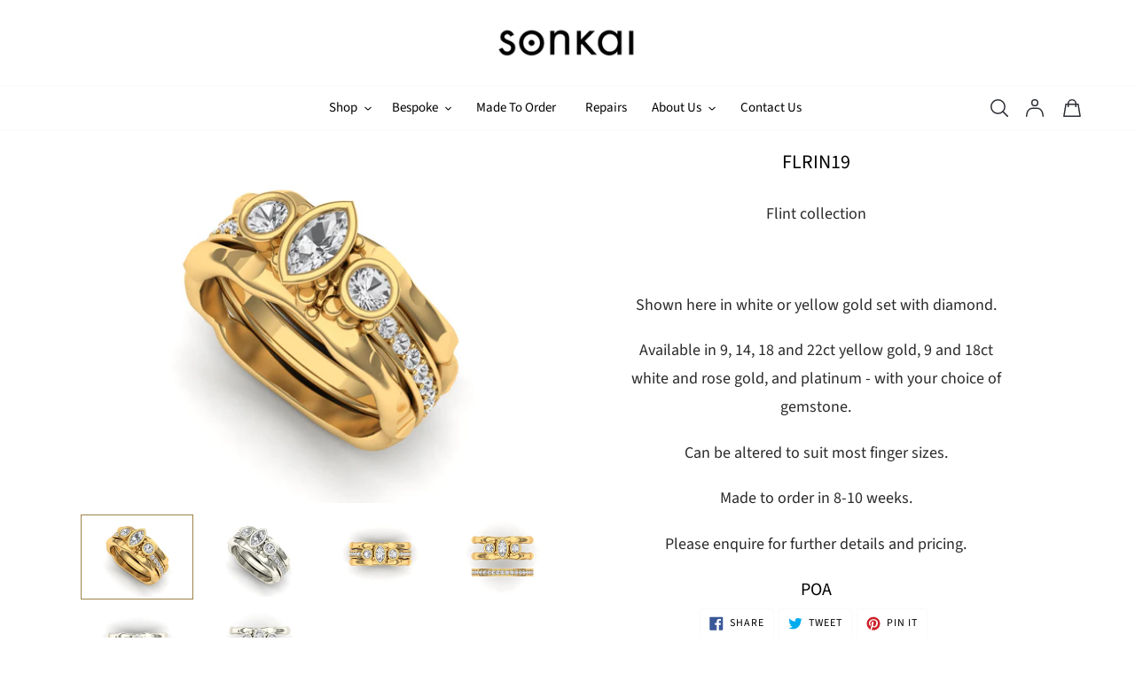

--- FILE ---
content_type: text/html; charset=utf-8
request_url: https://sonkai.co.uk/products/flrin19
body_size: 23085
content:
<!doctype html>
<html class="no-js" lang="en">
<head>
  <!-- Google Tag Manager -->
<script>(function(w,d,s,l,i){w[l]=w[l]||[];w[l].push({'gtm.start':
new Date().getTime(),event:'gtm.js'});var f=d.getElementsByTagName(s)[0],
j=d.createElement(s),dl=l!='dataLayer'?'&l='+l:'';j.async=true;j.src=
'https://www.googletagmanager.com/gtm.js?id='+i+dl;f.parentNode.insertBefore(j,f);
})(window,document,'script','dataLayer','GTM-K3NW52J');</script>
<!-- End Google Tag Manager -->
<meta name="google-site-verification" content="KjbfyjtFllmkw48tuRxZNCqe6ydT0Ubcnv9MizTq0NQ" />  
  <meta charset="utf-8">
  <meta http-equiv="X-UA-Compatible" content="IE=edge,chrome=1">
  <meta name="viewport" content="width=device-width,initial-scale=1">
  <meta name="theme-color" content="#2a2a2a"><link rel="canonical" href="https://sonkai.co.uk/products/flrin19"><link rel="shortcut icon" href="//sonkai.co.uk/cdn/shop/files/favicon_2x_709abc94-508b-47c8-9efa-31c6bb84f0ea_32x32.png?v=1614295983" type="image/png"><title>FLRIN19
&ndash; Sonkai Jewellers</title><meta name="description" content="Flint collection   Shown here in white or yellow gold set with diamond. Available in 9, 14, 18 and 22ct yellow gold, 9 and 18ct white and rose gold, and platinum - with your choice of gemstone. Can be altered to suit most finger sizes. Made to order in 8-10 weeks. Please enquire for further details and pricing."><!-- /snippets/social-meta-tags.liquid -->




<meta property="og:site_name" content="Sonkai Jewellers">
<meta property="og:url" content="https://sonkai.co.uk/products/flrin19">
<meta property="og:title" content="FLRIN19">
<meta property="og:type" content="product">
<meta property="og:description" content="Flint collection   Shown here in white or yellow gold set with diamond. Available in 9, 14, 18 and 22ct yellow gold, 9 and 18ct white and rose gold, and platinum - with your choice of gemstone. Can be altered to suit most finger sizes. Made to order in 8-10 weeks. Please enquire for further details and pricing.">

  <meta property="og:price:amount" content="0.00">
  <meta property="og:price:currency" content="GBP">

<meta property="og:image" content="http://sonkai.co.uk/cdn/shop/products/FLRIN19-2_1200x1200.jpg?v=1678449701"><meta property="og:image" content="http://sonkai.co.uk/cdn/shop/products/FLRIN19-5_1200x1200.jpg?v=1678449701"><meta property="og:image" content="http://sonkai.co.uk/cdn/shop/products/FLRIN19-1_1200x1200.jpg?v=1678449701">
<meta property="og:image:secure_url" content="https://sonkai.co.uk/cdn/shop/products/FLRIN19-2_1200x1200.jpg?v=1678449701"><meta property="og:image:secure_url" content="https://sonkai.co.uk/cdn/shop/products/FLRIN19-5_1200x1200.jpg?v=1678449701"><meta property="og:image:secure_url" content="https://sonkai.co.uk/cdn/shop/products/FLRIN19-1_1200x1200.jpg?v=1678449701">


  <meta name="twitter:site" content="@SonkaiJewellers">

<meta name="twitter:card" content="summary_large_image">
<meta name="twitter:title" content="FLRIN19">
<meta name="twitter:description" content="Flint collection   Shown here in white or yellow gold set with diamond. Available in 9, 14, 18 and 22ct yellow gold, 9 and 18ct white and rose gold, and platinum - with your choice of gemstone. Can be altered to suit most finger sizes. Made to order in 8-10 weeks. Please enquire for further details and pricing.">


  <link href="//sonkai.co.uk/cdn/shop/t/7/assets/theme.scss.css?v=145266470168361187631766492017" rel="stylesheet" type="text/css" media="all" />

  <script>
    var theme = {
      breakpoints: {
        medium: 750,
        large: 990,
        widescreen: 1400
      },
      strings: {
        addToCart: "Add to cart",
        soldOut: "Sold out",
        unavailable: "Unavailable",
        regularPrice: "Regular price",
        salePrice: "Sale price",
        sale: "Sale",
        fromLowestPrice: "from [price]",
        vendor: "Vendor",
        showMore: "Show More",
        showLess: "Show Less",
        searchFor: "Search for",
        addressError: "Error looking up that address",
        addressNoResults: "No results for that address",
        addressQueryLimit: "You have exceeded the Google API usage limit. Consider upgrading to a \u003ca href=\"https:\/\/developers.google.com\/maps\/premium\/usage-limits\"\u003ePremium Plan\u003c\/a\u003e.",
        authError: "There was a problem authenticating your Google Maps account.",
        newWindow: "Opens in a new window.",
        external: "Opens external website.",
        newWindowExternal: "Opens external website in a new window.",
        removeLabel: "Remove [product]",
        update: "Update",
        quantity: "Quantity",
        discountedTotal: "Discounted total",
        regularTotal: "Regular total",
        priceColumn: "See Price column for discount details.",
        quantityMinimumMessage: "Quantity must be 1 or more",
        cartError: "There was an error while updating your cart. Please try again.",
        removedItemMessage: "Removed \u003cspan class=\"cart__removed-product-details\"\u003e([quantity]) [link]\u003c\/span\u003e from your cart.",
        unitPrice: "Unit price",
        unitPriceSeparator: "per",
        oneCartCount: "1 item",
        otherCartCount: "[count] items",
        quantityLabel: "Quantity: [count]",
        products: "Products",
        loading: "Loading",
        number_of_results: "[result_number] of [results_count]",
        number_of_results_found: "[results_count] results found",
        one_result_found: "1 result found"
      },
      moneyFormat: "\u003cspan class=hidden\u003e£{{amount}}\u003c\/span\u003e",
      moneyFormatWithCurrency: "\u003cspan class=hidden\u003e£{{amount}} GBP\u003c\/span\u003e",
      settings: {
        predictiveSearchEnabled: true,
        predictiveSearchShowPrice: false,
        predictiveSearchShowVendor: false
      }
    }

    document.documentElement.className = document.documentElement.className.replace('no-js', 'js');
  </script><script src="//sonkai.co.uk/cdn/shop/t/7/assets/lazysizes.js?v=94224023136283657951603301369" async="async"></script>
  <script src="//sonkai.co.uk/cdn/shop/t/7/assets/vendor.js?v=73555340668197180491603301371" defer="defer"></script>
  <script src="//sonkai.co.uk/cdn/shop/t/7/assets/theme.js?v=102472996294780064991634736565" defer="defer"></script>

  <script>window.performance && window.performance.mark && window.performance.mark('shopify.content_for_header.start');</script><meta name="google-site-verification" content="kFM3o9j7yeIEiNnurFH13s6fuoc2cSdPt_XO4B6uDdY">
<meta id="shopify-digital-wallet" name="shopify-digital-wallet" content="/24034605/digital_wallets/dialog">
<meta name="shopify-checkout-api-token" content="9bf07e3f5d08b597c5eb6d2a987ae625">
<meta id="in-context-paypal-metadata" data-shop-id="24034605" data-venmo-supported="false" data-environment="production" data-locale="en_US" data-paypal-v4="true" data-currency="GBP">
<link rel="alternate" type="application/json+oembed" href="https://sonkai.co.uk/products/flrin19.oembed">
<script async="async" src="/checkouts/internal/preloads.js?locale=en-GB"></script>
<link rel="preconnect" href="https://shop.app" crossorigin="anonymous">
<script async="async" src="https://shop.app/checkouts/internal/preloads.js?locale=en-GB&shop_id=24034605" crossorigin="anonymous"></script>
<script id="shopify-features" type="application/json">{"accessToken":"9bf07e3f5d08b597c5eb6d2a987ae625","betas":["rich-media-storefront-analytics"],"domain":"sonkai.co.uk","predictiveSearch":true,"shopId":24034605,"locale":"en"}</script>
<script>var Shopify = Shopify || {};
Shopify.shop = "sonkai-jewellers.myshopify.com";
Shopify.locale = "en";
Shopify.currency = {"active":"GBP","rate":"1.0"};
Shopify.country = "GB";
Shopify.theme = {"name":"Sonkai Jewellers — 2020","id":83884376125,"schema_name":"Debut","schema_version":"17.1.0","theme_store_id":null,"role":"main"};
Shopify.theme.handle = "null";
Shopify.theme.style = {"id":null,"handle":null};
Shopify.cdnHost = "sonkai.co.uk/cdn";
Shopify.routes = Shopify.routes || {};
Shopify.routes.root = "/";</script>
<script type="module">!function(o){(o.Shopify=o.Shopify||{}).modules=!0}(window);</script>
<script>!function(o){function n(){var o=[];function n(){o.push(Array.prototype.slice.apply(arguments))}return n.q=o,n}var t=o.Shopify=o.Shopify||{};t.loadFeatures=n(),t.autoloadFeatures=n()}(window);</script>
<script>
  window.ShopifyPay = window.ShopifyPay || {};
  window.ShopifyPay.apiHost = "shop.app\/pay";
  window.ShopifyPay.redirectState = null;
</script>
<script id="shop-js-analytics" type="application/json">{"pageType":"product"}</script>
<script defer="defer" async type="module" src="//sonkai.co.uk/cdn/shopifycloud/shop-js/modules/v2/client.init-shop-cart-sync_BT-GjEfc.en.esm.js"></script>
<script defer="defer" async type="module" src="//sonkai.co.uk/cdn/shopifycloud/shop-js/modules/v2/chunk.common_D58fp_Oc.esm.js"></script>
<script defer="defer" async type="module" src="//sonkai.co.uk/cdn/shopifycloud/shop-js/modules/v2/chunk.modal_xMitdFEc.esm.js"></script>
<script type="module">
  await import("//sonkai.co.uk/cdn/shopifycloud/shop-js/modules/v2/client.init-shop-cart-sync_BT-GjEfc.en.esm.js");
await import("//sonkai.co.uk/cdn/shopifycloud/shop-js/modules/v2/chunk.common_D58fp_Oc.esm.js");
await import("//sonkai.co.uk/cdn/shopifycloud/shop-js/modules/v2/chunk.modal_xMitdFEc.esm.js");

  window.Shopify.SignInWithShop?.initShopCartSync?.({"fedCMEnabled":true,"windoidEnabled":true});

</script>
<script>
  window.Shopify = window.Shopify || {};
  if (!window.Shopify.featureAssets) window.Shopify.featureAssets = {};
  window.Shopify.featureAssets['shop-js'] = {"shop-cart-sync":["modules/v2/client.shop-cart-sync_DZOKe7Ll.en.esm.js","modules/v2/chunk.common_D58fp_Oc.esm.js","modules/v2/chunk.modal_xMitdFEc.esm.js"],"init-fed-cm":["modules/v2/client.init-fed-cm_B6oLuCjv.en.esm.js","modules/v2/chunk.common_D58fp_Oc.esm.js","modules/v2/chunk.modal_xMitdFEc.esm.js"],"shop-cash-offers":["modules/v2/client.shop-cash-offers_D2sdYoxE.en.esm.js","modules/v2/chunk.common_D58fp_Oc.esm.js","modules/v2/chunk.modal_xMitdFEc.esm.js"],"shop-login-button":["modules/v2/client.shop-login-button_QeVjl5Y3.en.esm.js","modules/v2/chunk.common_D58fp_Oc.esm.js","modules/v2/chunk.modal_xMitdFEc.esm.js"],"pay-button":["modules/v2/client.pay-button_DXTOsIq6.en.esm.js","modules/v2/chunk.common_D58fp_Oc.esm.js","modules/v2/chunk.modal_xMitdFEc.esm.js"],"shop-button":["modules/v2/client.shop-button_DQZHx9pm.en.esm.js","modules/v2/chunk.common_D58fp_Oc.esm.js","modules/v2/chunk.modal_xMitdFEc.esm.js"],"avatar":["modules/v2/client.avatar_BTnouDA3.en.esm.js"],"init-windoid":["modules/v2/client.init-windoid_CR1B-cfM.en.esm.js","modules/v2/chunk.common_D58fp_Oc.esm.js","modules/v2/chunk.modal_xMitdFEc.esm.js"],"init-shop-for-new-customer-accounts":["modules/v2/client.init-shop-for-new-customer-accounts_C_vY_xzh.en.esm.js","modules/v2/client.shop-login-button_QeVjl5Y3.en.esm.js","modules/v2/chunk.common_D58fp_Oc.esm.js","modules/v2/chunk.modal_xMitdFEc.esm.js"],"init-shop-email-lookup-coordinator":["modules/v2/client.init-shop-email-lookup-coordinator_BI7n9ZSv.en.esm.js","modules/v2/chunk.common_D58fp_Oc.esm.js","modules/v2/chunk.modal_xMitdFEc.esm.js"],"init-shop-cart-sync":["modules/v2/client.init-shop-cart-sync_BT-GjEfc.en.esm.js","modules/v2/chunk.common_D58fp_Oc.esm.js","modules/v2/chunk.modal_xMitdFEc.esm.js"],"shop-toast-manager":["modules/v2/client.shop-toast-manager_DiYdP3xc.en.esm.js","modules/v2/chunk.common_D58fp_Oc.esm.js","modules/v2/chunk.modal_xMitdFEc.esm.js"],"init-customer-accounts":["modules/v2/client.init-customer-accounts_D9ZNqS-Q.en.esm.js","modules/v2/client.shop-login-button_QeVjl5Y3.en.esm.js","modules/v2/chunk.common_D58fp_Oc.esm.js","modules/v2/chunk.modal_xMitdFEc.esm.js"],"init-customer-accounts-sign-up":["modules/v2/client.init-customer-accounts-sign-up_iGw4briv.en.esm.js","modules/v2/client.shop-login-button_QeVjl5Y3.en.esm.js","modules/v2/chunk.common_D58fp_Oc.esm.js","modules/v2/chunk.modal_xMitdFEc.esm.js"],"shop-follow-button":["modules/v2/client.shop-follow-button_CqMgW2wH.en.esm.js","modules/v2/chunk.common_D58fp_Oc.esm.js","modules/v2/chunk.modal_xMitdFEc.esm.js"],"checkout-modal":["modules/v2/client.checkout-modal_xHeaAweL.en.esm.js","modules/v2/chunk.common_D58fp_Oc.esm.js","modules/v2/chunk.modal_xMitdFEc.esm.js"],"shop-login":["modules/v2/client.shop-login_D91U-Q7h.en.esm.js","modules/v2/chunk.common_D58fp_Oc.esm.js","modules/v2/chunk.modal_xMitdFEc.esm.js"],"lead-capture":["modules/v2/client.lead-capture_BJmE1dJe.en.esm.js","modules/v2/chunk.common_D58fp_Oc.esm.js","modules/v2/chunk.modal_xMitdFEc.esm.js"],"payment-terms":["modules/v2/client.payment-terms_Ci9AEqFq.en.esm.js","modules/v2/chunk.common_D58fp_Oc.esm.js","modules/v2/chunk.modal_xMitdFEc.esm.js"]};
</script>
<script>(function() {
  var isLoaded = false;
  function asyncLoad() {
    if (isLoaded) return;
    isLoaded = true;
    var urls = ["https:\/\/chimpstatic.com\/mcjs-connected\/js\/users\/5e1a77caffa767c4236c53d70\/3181a5fba18ce61868475a3a8.js?shop=sonkai-jewellers.myshopify.com"];
    for (var i = 0; i < urls.length; i++) {
      var s = document.createElement('script');
      s.type = 'text/javascript';
      s.async = true;
      s.src = urls[i];
      var x = document.getElementsByTagName('script')[0];
      x.parentNode.insertBefore(s, x);
    }
  };
  if(window.attachEvent) {
    window.attachEvent('onload', asyncLoad);
  } else {
    window.addEventListener('load', asyncLoad, false);
  }
})();</script>
<script id="__st">var __st={"a":24034605,"offset":0,"reqid":"3ceab0ad-ec76-4d10-9875-abfb4329e1dd-1769504798","pageurl":"sonkai.co.uk\/products\/flrin19","u":"4c1a25f0f165","p":"product","rtyp":"product","rid":6984826486845};</script>
<script>window.ShopifyPaypalV4VisibilityTracking = true;</script>
<script id="captcha-bootstrap">!function(){'use strict';const t='contact',e='account',n='new_comment',o=[[t,t],['blogs',n],['comments',n],[t,'customer']],c=[[e,'customer_login'],[e,'guest_login'],[e,'recover_customer_password'],[e,'create_customer']],r=t=>t.map((([t,e])=>`form[action*='/${t}']:not([data-nocaptcha='true']) input[name='form_type'][value='${e}']`)).join(','),a=t=>()=>t?[...document.querySelectorAll(t)].map((t=>t.form)):[];function s(){const t=[...o],e=r(t);return a(e)}const i='password',u='form_key',d=['recaptcha-v3-token','g-recaptcha-response','h-captcha-response',i],f=()=>{try{return window.sessionStorage}catch{return}},m='__shopify_v',_=t=>t.elements[u];function p(t,e,n=!1){try{const o=window.sessionStorage,c=JSON.parse(o.getItem(e)),{data:r}=function(t){const{data:e,action:n}=t;return t[m]||n?{data:e,action:n}:{data:t,action:n}}(c);for(const[e,n]of Object.entries(r))t.elements[e]&&(t.elements[e].value=n);n&&o.removeItem(e)}catch(o){console.error('form repopulation failed',{error:o})}}const l='form_type',E='cptcha';function T(t){t.dataset[E]=!0}const w=window,h=w.document,L='Shopify',v='ce_forms',y='captcha';let A=!1;((t,e)=>{const n=(g='f06e6c50-85a8-45c8-87d0-21a2b65856fe',I='https://cdn.shopify.com/shopifycloud/storefront-forms-hcaptcha/ce_storefront_forms_captcha_hcaptcha.v1.5.2.iife.js',D={infoText:'Protected by hCaptcha',privacyText:'Privacy',termsText:'Terms'},(t,e,n)=>{const o=w[L][v],c=o.bindForm;if(c)return c(t,g,e,D).then(n);var r;o.q.push([[t,g,e,D],n]),r=I,A||(h.body.append(Object.assign(h.createElement('script'),{id:'captcha-provider',async:!0,src:r})),A=!0)});var g,I,D;w[L]=w[L]||{},w[L][v]=w[L][v]||{},w[L][v].q=[],w[L][y]=w[L][y]||{},w[L][y].protect=function(t,e){n(t,void 0,e),T(t)},Object.freeze(w[L][y]),function(t,e,n,w,h,L){const[v,y,A,g]=function(t,e,n){const i=e?o:[],u=t?c:[],d=[...i,...u],f=r(d),m=r(i),_=r(d.filter((([t,e])=>n.includes(e))));return[a(f),a(m),a(_),s()]}(w,h,L),I=t=>{const e=t.target;return e instanceof HTMLFormElement?e:e&&e.form},D=t=>v().includes(t);t.addEventListener('submit',(t=>{const e=I(t);if(!e)return;const n=D(e)&&!e.dataset.hcaptchaBound&&!e.dataset.recaptchaBound,o=_(e),c=g().includes(e)&&(!o||!o.value);(n||c)&&t.preventDefault(),c&&!n&&(function(t){try{if(!f())return;!function(t){const e=f();if(!e)return;const n=_(t);if(!n)return;const o=n.value;o&&e.removeItem(o)}(t);const e=Array.from(Array(32),(()=>Math.random().toString(36)[2])).join('');!function(t,e){_(t)||t.append(Object.assign(document.createElement('input'),{type:'hidden',name:u})),t.elements[u].value=e}(t,e),function(t,e){const n=f();if(!n)return;const o=[...t.querySelectorAll(`input[type='${i}']`)].map((({name:t})=>t)),c=[...d,...o],r={};for(const[a,s]of new FormData(t).entries())c.includes(a)||(r[a]=s);n.setItem(e,JSON.stringify({[m]:1,action:t.action,data:r}))}(t,e)}catch(e){console.error('failed to persist form',e)}}(e),e.submit())}));const S=(t,e)=>{t&&!t.dataset[E]&&(n(t,e.some((e=>e===t))),T(t))};for(const o of['focusin','change'])t.addEventListener(o,(t=>{const e=I(t);D(e)&&S(e,y())}));const B=e.get('form_key'),M=e.get(l),P=B&&M;t.addEventListener('DOMContentLoaded',(()=>{const t=y();if(P)for(const e of t)e.elements[l].value===M&&p(e,B);[...new Set([...A(),...v().filter((t=>'true'===t.dataset.shopifyCaptcha))])].forEach((e=>S(e,t)))}))}(h,new URLSearchParams(w.location.search),n,t,e,['guest_login'])})(!0,!0)}();</script>
<script integrity="sha256-4kQ18oKyAcykRKYeNunJcIwy7WH5gtpwJnB7kiuLZ1E=" data-source-attribution="shopify.loadfeatures" defer="defer" src="//sonkai.co.uk/cdn/shopifycloud/storefront/assets/storefront/load_feature-a0a9edcb.js" crossorigin="anonymous"></script>
<script crossorigin="anonymous" defer="defer" src="//sonkai.co.uk/cdn/shopifycloud/storefront/assets/shopify_pay/storefront-65b4c6d7.js?v=20250812"></script>
<script data-source-attribution="shopify.dynamic_checkout.dynamic.init">var Shopify=Shopify||{};Shopify.PaymentButton=Shopify.PaymentButton||{isStorefrontPortableWallets:!0,init:function(){window.Shopify.PaymentButton.init=function(){};var t=document.createElement("script");t.src="https://sonkai.co.uk/cdn/shopifycloud/portable-wallets/latest/portable-wallets.en.js",t.type="module",document.head.appendChild(t)}};
</script>
<script data-source-attribution="shopify.dynamic_checkout.buyer_consent">
  function portableWalletsHideBuyerConsent(e){var t=document.getElementById("shopify-buyer-consent"),n=document.getElementById("shopify-subscription-policy-button");t&&n&&(t.classList.add("hidden"),t.setAttribute("aria-hidden","true"),n.removeEventListener("click",e))}function portableWalletsShowBuyerConsent(e){var t=document.getElementById("shopify-buyer-consent"),n=document.getElementById("shopify-subscription-policy-button");t&&n&&(t.classList.remove("hidden"),t.removeAttribute("aria-hidden"),n.addEventListener("click",e))}window.Shopify?.PaymentButton&&(window.Shopify.PaymentButton.hideBuyerConsent=portableWalletsHideBuyerConsent,window.Shopify.PaymentButton.showBuyerConsent=portableWalletsShowBuyerConsent);
</script>
<script data-source-attribution="shopify.dynamic_checkout.cart.bootstrap">document.addEventListener("DOMContentLoaded",(function(){function t(){return document.querySelector("shopify-accelerated-checkout-cart, shopify-accelerated-checkout")}if(t())Shopify.PaymentButton.init();else{new MutationObserver((function(e,n){t()&&(Shopify.PaymentButton.init(),n.disconnect())})).observe(document.body,{childList:!0,subtree:!0})}}));
</script>
<link id="shopify-accelerated-checkout-styles" rel="stylesheet" media="screen" href="https://sonkai.co.uk/cdn/shopifycloud/portable-wallets/latest/accelerated-checkout-backwards-compat.css" crossorigin="anonymous">
<style id="shopify-accelerated-checkout-cart">
        #shopify-buyer-consent {
  margin-top: 1em;
  display: inline-block;
  width: 100%;
}

#shopify-buyer-consent.hidden {
  display: none;
}

#shopify-subscription-policy-button {
  background: none;
  border: none;
  padding: 0;
  text-decoration: underline;
  font-size: inherit;
  cursor: pointer;
}

#shopify-subscription-policy-button::before {
  box-shadow: none;
}

      </style>

<script>window.performance && window.performance.mark && window.performance.mark('shopify.content_for_header.end');</script>
  
  <meta name="google-site-verification" content="OSEb1bhxxdpi5UdCJmuAvpTd6_rSK8yDcPYoNgv74V0" />
  <meta name="facebook-domain-verification" content="cm1gc1h9cze5ptt347wugpeqpc6fmb" />
  <!-- Hotjar Tracking Code for https://sonkai.co.uk/ -->
<script>
    (function(h,o,t,j,a,r){
        h.hj=h.hj||function(){(h.hj.q=h.hj.q||[]).push(arguments)};
        h._hjSettings={hjid:2382621,hjsv:6};
        a=o.getElementsByTagName('head')[0];
        r=o.createElement('script');r.async=1;
        r.src=t+h._hjSettings.hjid+j+h._hjSettings.hjsv;
        a.appendChild(r);
    })(window,document,'https://static.hotjar.com/c/hotjar-','.js?sv=');
</script>
  
<link href="https://monorail-edge.shopifysvc.com" rel="dns-prefetch">
<script>(function(){if ("sendBeacon" in navigator && "performance" in window) {try {var session_token_from_headers = performance.getEntriesByType('navigation')[0].serverTiming.find(x => x.name == '_s').description;} catch {var session_token_from_headers = undefined;}var session_cookie_matches = document.cookie.match(/_shopify_s=([^;]*)/);var session_token_from_cookie = session_cookie_matches && session_cookie_matches.length === 2 ? session_cookie_matches[1] : "";var session_token = session_token_from_headers || session_token_from_cookie || "";function handle_abandonment_event(e) {var entries = performance.getEntries().filter(function(entry) {return /monorail-edge.shopifysvc.com/.test(entry.name);});if (!window.abandonment_tracked && entries.length === 0) {window.abandonment_tracked = true;var currentMs = Date.now();var navigation_start = performance.timing.navigationStart;var payload = {shop_id: 24034605,url: window.location.href,navigation_start,duration: currentMs - navigation_start,session_token,page_type: "product"};window.navigator.sendBeacon("https://monorail-edge.shopifysvc.com/v1/produce", JSON.stringify({schema_id: "online_store_buyer_site_abandonment/1.1",payload: payload,metadata: {event_created_at_ms: currentMs,event_sent_at_ms: currentMs}}));}}window.addEventListener('pagehide', handle_abandonment_event);}}());</script>
<script id="web-pixels-manager-setup">(function e(e,d,r,n,o){if(void 0===o&&(o={}),!Boolean(null===(a=null===(i=window.Shopify)||void 0===i?void 0:i.analytics)||void 0===a?void 0:a.replayQueue)){var i,a;window.Shopify=window.Shopify||{};var t=window.Shopify;t.analytics=t.analytics||{};var s=t.analytics;s.replayQueue=[],s.publish=function(e,d,r){return s.replayQueue.push([e,d,r]),!0};try{self.performance.mark("wpm:start")}catch(e){}var l=function(){var e={modern:/Edge?\/(1{2}[4-9]|1[2-9]\d|[2-9]\d{2}|\d{4,})\.\d+(\.\d+|)|Firefox\/(1{2}[4-9]|1[2-9]\d|[2-9]\d{2}|\d{4,})\.\d+(\.\d+|)|Chrom(ium|e)\/(9{2}|\d{3,})\.\d+(\.\d+|)|(Maci|X1{2}).+ Version\/(15\.\d+|(1[6-9]|[2-9]\d|\d{3,})\.\d+)([,.]\d+|)( \(\w+\)|)( Mobile\/\w+|) Safari\/|Chrome.+OPR\/(9{2}|\d{3,})\.\d+\.\d+|(CPU[ +]OS|iPhone[ +]OS|CPU[ +]iPhone|CPU IPhone OS|CPU iPad OS)[ +]+(15[._]\d+|(1[6-9]|[2-9]\d|\d{3,})[._]\d+)([._]\d+|)|Android:?[ /-](13[3-9]|1[4-9]\d|[2-9]\d{2}|\d{4,})(\.\d+|)(\.\d+|)|Android.+Firefox\/(13[5-9]|1[4-9]\d|[2-9]\d{2}|\d{4,})\.\d+(\.\d+|)|Android.+Chrom(ium|e)\/(13[3-9]|1[4-9]\d|[2-9]\d{2}|\d{4,})\.\d+(\.\d+|)|SamsungBrowser\/([2-9]\d|\d{3,})\.\d+/,legacy:/Edge?\/(1[6-9]|[2-9]\d|\d{3,})\.\d+(\.\d+|)|Firefox\/(5[4-9]|[6-9]\d|\d{3,})\.\d+(\.\d+|)|Chrom(ium|e)\/(5[1-9]|[6-9]\d|\d{3,})\.\d+(\.\d+|)([\d.]+$|.*Safari\/(?![\d.]+ Edge\/[\d.]+$))|(Maci|X1{2}).+ Version\/(10\.\d+|(1[1-9]|[2-9]\d|\d{3,})\.\d+)([,.]\d+|)( \(\w+\)|)( Mobile\/\w+|) Safari\/|Chrome.+OPR\/(3[89]|[4-9]\d|\d{3,})\.\d+\.\d+|(CPU[ +]OS|iPhone[ +]OS|CPU[ +]iPhone|CPU IPhone OS|CPU iPad OS)[ +]+(10[._]\d+|(1[1-9]|[2-9]\d|\d{3,})[._]\d+)([._]\d+|)|Android:?[ /-](13[3-9]|1[4-9]\d|[2-9]\d{2}|\d{4,})(\.\d+|)(\.\d+|)|Mobile Safari.+OPR\/([89]\d|\d{3,})\.\d+\.\d+|Android.+Firefox\/(13[5-9]|1[4-9]\d|[2-9]\d{2}|\d{4,})\.\d+(\.\d+|)|Android.+Chrom(ium|e)\/(13[3-9]|1[4-9]\d|[2-9]\d{2}|\d{4,})\.\d+(\.\d+|)|Android.+(UC? ?Browser|UCWEB|U3)[ /]?(15\.([5-9]|\d{2,})|(1[6-9]|[2-9]\d|\d{3,})\.\d+)\.\d+|SamsungBrowser\/(5\.\d+|([6-9]|\d{2,})\.\d+)|Android.+MQ{2}Browser\/(14(\.(9|\d{2,})|)|(1[5-9]|[2-9]\d|\d{3,})(\.\d+|))(\.\d+|)|K[Aa][Ii]OS\/(3\.\d+|([4-9]|\d{2,})\.\d+)(\.\d+|)/},d=e.modern,r=e.legacy,n=navigator.userAgent;return n.match(d)?"modern":n.match(r)?"legacy":"unknown"}(),u="modern"===l?"modern":"legacy",c=(null!=n?n:{modern:"",legacy:""})[u],f=function(e){return[e.baseUrl,"/wpm","/b",e.hashVersion,"modern"===e.buildTarget?"m":"l",".js"].join("")}({baseUrl:d,hashVersion:r,buildTarget:u}),m=function(e){var d=e.version,r=e.bundleTarget,n=e.surface,o=e.pageUrl,i=e.monorailEndpoint;return{emit:function(e){var a=e.status,t=e.errorMsg,s=(new Date).getTime(),l=JSON.stringify({metadata:{event_sent_at_ms:s},events:[{schema_id:"web_pixels_manager_load/3.1",payload:{version:d,bundle_target:r,page_url:o,status:a,surface:n,error_msg:t},metadata:{event_created_at_ms:s}}]});if(!i)return console&&console.warn&&console.warn("[Web Pixels Manager] No Monorail endpoint provided, skipping logging."),!1;try{return self.navigator.sendBeacon.bind(self.navigator)(i,l)}catch(e){}var u=new XMLHttpRequest;try{return u.open("POST",i,!0),u.setRequestHeader("Content-Type","text/plain"),u.send(l),!0}catch(e){return console&&console.warn&&console.warn("[Web Pixels Manager] Got an unhandled error while logging to Monorail."),!1}}}}({version:r,bundleTarget:l,surface:e.surface,pageUrl:self.location.href,monorailEndpoint:e.monorailEndpoint});try{o.browserTarget=l,function(e){var d=e.src,r=e.async,n=void 0===r||r,o=e.onload,i=e.onerror,a=e.sri,t=e.scriptDataAttributes,s=void 0===t?{}:t,l=document.createElement("script"),u=document.querySelector("head"),c=document.querySelector("body");if(l.async=n,l.src=d,a&&(l.integrity=a,l.crossOrigin="anonymous"),s)for(var f in s)if(Object.prototype.hasOwnProperty.call(s,f))try{l.dataset[f]=s[f]}catch(e){}if(o&&l.addEventListener("load",o),i&&l.addEventListener("error",i),u)u.appendChild(l);else{if(!c)throw new Error("Did not find a head or body element to append the script");c.appendChild(l)}}({src:f,async:!0,onload:function(){if(!function(){var e,d;return Boolean(null===(d=null===(e=window.Shopify)||void 0===e?void 0:e.analytics)||void 0===d?void 0:d.initialized)}()){var d=window.webPixelsManager.init(e)||void 0;if(d){var r=window.Shopify.analytics;r.replayQueue.forEach((function(e){var r=e[0],n=e[1],o=e[2];d.publishCustomEvent(r,n,o)})),r.replayQueue=[],r.publish=d.publishCustomEvent,r.visitor=d.visitor,r.initialized=!0}}},onerror:function(){return m.emit({status:"failed",errorMsg:"".concat(f," has failed to load")})},sri:function(e){var d=/^sha384-[A-Za-z0-9+/=]+$/;return"string"==typeof e&&d.test(e)}(c)?c:"",scriptDataAttributes:o}),m.emit({status:"loading"})}catch(e){m.emit({status:"failed",errorMsg:(null==e?void 0:e.message)||"Unknown error"})}}})({shopId: 24034605,storefrontBaseUrl: "https://sonkai.co.uk",extensionsBaseUrl: "https://extensions.shopifycdn.com/cdn/shopifycloud/web-pixels-manager",monorailEndpoint: "https://monorail-edge.shopifysvc.com/unstable/produce_batch",surface: "storefront-renderer",enabledBetaFlags: ["2dca8a86"],webPixelsConfigList: [{"id":"1928855936","configuration":"{\"config\":\"{\\\"google_tag_ids\\\":[\\\"G-VW1FWJ2077\\\",\\\"GT-P36TSSXN\\\"],\\\"target_country\\\":\\\"GB\\\",\\\"gtag_events\\\":[{\\\"type\\\":\\\"search\\\",\\\"action_label\\\":\\\"G-VW1FWJ2077\\\"},{\\\"type\\\":\\\"begin_checkout\\\",\\\"action_label\\\":\\\"G-VW1FWJ2077\\\"},{\\\"type\\\":\\\"view_item\\\",\\\"action_label\\\":[\\\"G-VW1FWJ2077\\\",\\\"MC-SJPDHRYTPF\\\"]},{\\\"type\\\":\\\"purchase\\\",\\\"action_label\\\":[\\\"G-VW1FWJ2077\\\",\\\"MC-SJPDHRYTPF\\\"]},{\\\"type\\\":\\\"page_view\\\",\\\"action_label\\\":[\\\"G-VW1FWJ2077\\\",\\\"MC-SJPDHRYTPF\\\"]},{\\\"type\\\":\\\"add_payment_info\\\",\\\"action_label\\\":\\\"G-VW1FWJ2077\\\"},{\\\"type\\\":\\\"add_to_cart\\\",\\\"action_label\\\":\\\"G-VW1FWJ2077\\\"}],\\\"enable_monitoring_mode\\\":false}\"}","eventPayloadVersion":"v1","runtimeContext":"OPEN","scriptVersion":"b2a88bafab3e21179ed38636efcd8a93","type":"APP","apiClientId":1780363,"privacyPurposes":[],"dataSharingAdjustments":{"protectedCustomerApprovalScopes":["read_customer_address","read_customer_email","read_customer_name","read_customer_personal_data","read_customer_phone"]}},{"id":"128811069","configuration":"{\"pixel_id\":\"375065433776686\",\"pixel_type\":\"facebook_pixel\",\"metaapp_system_user_token\":\"-\"}","eventPayloadVersion":"v1","runtimeContext":"OPEN","scriptVersion":"ca16bc87fe92b6042fbaa3acc2fbdaa6","type":"APP","apiClientId":2329312,"privacyPurposes":["ANALYTICS","MARKETING","SALE_OF_DATA"],"dataSharingAdjustments":{"protectedCustomerApprovalScopes":["read_customer_address","read_customer_email","read_customer_name","read_customer_personal_data","read_customer_phone"]}},{"id":"62947389","configuration":"{\"tagID\":\"2613302074959\"}","eventPayloadVersion":"v1","runtimeContext":"STRICT","scriptVersion":"18031546ee651571ed29edbe71a3550b","type":"APP","apiClientId":3009811,"privacyPurposes":["ANALYTICS","MARKETING","SALE_OF_DATA"],"dataSharingAdjustments":{"protectedCustomerApprovalScopes":["read_customer_address","read_customer_email","read_customer_name","read_customer_personal_data","read_customer_phone"]}},{"id":"shopify-app-pixel","configuration":"{}","eventPayloadVersion":"v1","runtimeContext":"STRICT","scriptVersion":"0450","apiClientId":"shopify-pixel","type":"APP","privacyPurposes":["ANALYTICS","MARKETING"]},{"id":"shopify-custom-pixel","eventPayloadVersion":"v1","runtimeContext":"LAX","scriptVersion":"0450","apiClientId":"shopify-pixel","type":"CUSTOM","privacyPurposes":["ANALYTICS","MARKETING"]}],isMerchantRequest: false,initData: {"shop":{"name":"Sonkai Jewellers","paymentSettings":{"currencyCode":"GBP"},"myshopifyDomain":"sonkai-jewellers.myshopify.com","countryCode":"GB","storefrontUrl":"https:\/\/sonkai.co.uk"},"customer":null,"cart":null,"checkout":null,"productVariants":[{"price":{"amount":0.0,"currencyCode":"GBP"},"product":{"title":"FLRIN19","vendor":"Sonkai Jewellers","id":"6984826486845","untranslatedTitle":"FLRIN19","url":"\/products\/flrin19","type":""},"id":"40487033241661","image":{"src":"\/\/sonkai.co.uk\/cdn\/shop\/products\/FLRIN19-2.jpg?v=1678449701"},"sku":"","title":"Default Title","untranslatedTitle":"Default Title"}],"purchasingCompany":null},},"https://sonkai.co.uk/cdn","fcfee988w5aeb613cpc8e4bc33m6693e112",{"modern":"","legacy":""},{"shopId":"24034605","storefrontBaseUrl":"https:\/\/sonkai.co.uk","extensionBaseUrl":"https:\/\/extensions.shopifycdn.com\/cdn\/shopifycloud\/web-pixels-manager","surface":"storefront-renderer","enabledBetaFlags":"[\"2dca8a86\"]","isMerchantRequest":"false","hashVersion":"fcfee988w5aeb613cpc8e4bc33m6693e112","publish":"custom","events":"[[\"page_viewed\",{}],[\"product_viewed\",{\"productVariant\":{\"price\":{\"amount\":0.0,\"currencyCode\":\"GBP\"},\"product\":{\"title\":\"FLRIN19\",\"vendor\":\"Sonkai Jewellers\",\"id\":\"6984826486845\",\"untranslatedTitle\":\"FLRIN19\",\"url\":\"\/products\/flrin19\",\"type\":\"\"},\"id\":\"40487033241661\",\"image\":{\"src\":\"\/\/sonkai.co.uk\/cdn\/shop\/products\/FLRIN19-2.jpg?v=1678449701\"},\"sku\":\"\",\"title\":\"Default Title\",\"untranslatedTitle\":\"Default Title\"}}]]"});</script><script>
  window.ShopifyAnalytics = window.ShopifyAnalytics || {};
  window.ShopifyAnalytics.meta = window.ShopifyAnalytics.meta || {};
  window.ShopifyAnalytics.meta.currency = 'GBP';
  var meta = {"product":{"id":6984826486845,"gid":"gid:\/\/shopify\/Product\/6984826486845","vendor":"Sonkai Jewellers","type":"","handle":"flrin19","variants":[{"id":40487033241661,"price":0,"name":"FLRIN19","public_title":null,"sku":""}],"remote":false},"page":{"pageType":"product","resourceType":"product","resourceId":6984826486845,"requestId":"3ceab0ad-ec76-4d10-9875-abfb4329e1dd-1769504798"}};
  for (var attr in meta) {
    window.ShopifyAnalytics.meta[attr] = meta[attr];
  }
</script>
<script class="analytics">
  (function () {
    var customDocumentWrite = function(content) {
      var jquery = null;

      if (window.jQuery) {
        jquery = window.jQuery;
      } else if (window.Checkout && window.Checkout.$) {
        jquery = window.Checkout.$;
      }

      if (jquery) {
        jquery('body').append(content);
      }
    };

    var hasLoggedConversion = function(token) {
      if (token) {
        return document.cookie.indexOf('loggedConversion=' + token) !== -1;
      }
      return false;
    }

    var setCookieIfConversion = function(token) {
      if (token) {
        var twoMonthsFromNow = new Date(Date.now());
        twoMonthsFromNow.setMonth(twoMonthsFromNow.getMonth() + 2);

        document.cookie = 'loggedConversion=' + token + '; expires=' + twoMonthsFromNow;
      }
    }

    var trekkie = window.ShopifyAnalytics.lib = window.trekkie = window.trekkie || [];
    if (trekkie.integrations) {
      return;
    }
    trekkie.methods = [
      'identify',
      'page',
      'ready',
      'track',
      'trackForm',
      'trackLink'
    ];
    trekkie.factory = function(method) {
      return function() {
        var args = Array.prototype.slice.call(arguments);
        args.unshift(method);
        trekkie.push(args);
        return trekkie;
      };
    };
    for (var i = 0; i < trekkie.methods.length; i++) {
      var key = trekkie.methods[i];
      trekkie[key] = trekkie.factory(key);
    }
    trekkie.load = function(config) {
      trekkie.config = config || {};
      trekkie.config.initialDocumentCookie = document.cookie;
      var first = document.getElementsByTagName('script')[0];
      var script = document.createElement('script');
      script.type = 'text/javascript';
      script.onerror = function(e) {
        var scriptFallback = document.createElement('script');
        scriptFallback.type = 'text/javascript';
        scriptFallback.onerror = function(error) {
                var Monorail = {
      produce: function produce(monorailDomain, schemaId, payload) {
        var currentMs = new Date().getTime();
        var event = {
          schema_id: schemaId,
          payload: payload,
          metadata: {
            event_created_at_ms: currentMs,
            event_sent_at_ms: currentMs
          }
        };
        return Monorail.sendRequest("https://" + monorailDomain + "/v1/produce", JSON.stringify(event));
      },
      sendRequest: function sendRequest(endpointUrl, payload) {
        // Try the sendBeacon API
        if (window && window.navigator && typeof window.navigator.sendBeacon === 'function' && typeof window.Blob === 'function' && !Monorail.isIos12()) {
          var blobData = new window.Blob([payload], {
            type: 'text/plain'
          });

          if (window.navigator.sendBeacon(endpointUrl, blobData)) {
            return true;
          } // sendBeacon was not successful

        } // XHR beacon

        var xhr = new XMLHttpRequest();

        try {
          xhr.open('POST', endpointUrl);
          xhr.setRequestHeader('Content-Type', 'text/plain');
          xhr.send(payload);
        } catch (e) {
          console.log(e);
        }

        return false;
      },
      isIos12: function isIos12() {
        return window.navigator.userAgent.lastIndexOf('iPhone; CPU iPhone OS 12_') !== -1 || window.navigator.userAgent.lastIndexOf('iPad; CPU OS 12_') !== -1;
      }
    };
    Monorail.produce('monorail-edge.shopifysvc.com',
      'trekkie_storefront_load_errors/1.1',
      {shop_id: 24034605,
      theme_id: 83884376125,
      app_name: "storefront",
      context_url: window.location.href,
      source_url: "//sonkai.co.uk/cdn/s/trekkie.storefront.a804e9514e4efded663580eddd6991fcc12b5451.min.js"});

        };
        scriptFallback.async = true;
        scriptFallback.src = '//sonkai.co.uk/cdn/s/trekkie.storefront.a804e9514e4efded663580eddd6991fcc12b5451.min.js';
        first.parentNode.insertBefore(scriptFallback, first);
      };
      script.async = true;
      script.src = '//sonkai.co.uk/cdn/s/trekkie.storefront.a804e9514e4efded663580eddd6991fcc12b5451.min.js';
      first.parentNode.insertBefore(script, first);
    };
    trekkie.load(
      {"Trekkie":{"appName":"storefront","development":false,"defaultAttributes":{"shopId":24034605,"isMerchantRequest":null,"themeId":83884376125,"themeCityHash":"16477362802758246983","contentLanguage":"en","currency":"GBP","eventMetadataId":"6d99e7d9-a176-4f52-8023-97fbd0e3b665"},"isServerSideCookieWritingEnabled":true,"monorailRegion":"shop_domain","enabledBetaFlags":["65f19447"]},"Session Attribution":{},"S2S":{"facebookCapiEnabled":true,"source":"trekkie-storefront-renderer","apiClientId":580111}}
    );

    var loaded = false;
    trekkie.ready(function() {
      if (loaded) return;
      loaded = true;

      window.ShopifyAnalytics.lib = window.trekkie;

      var originalDocumentWrite = document.write;
      document.write = customDocumentWrite;
      try { window.ShopifyAnalytics.merchantGoogleAnalytics.call(this); } catch(error) {};
      document.write = originalDocumentWrite;

      window.ShopifyAnalytics.lib.page(null,{"pageType":"product","resourceType":"product","resourceId":6984826486845,"requestId":"3ceab0ad-ec76-4d10-9875-abfb4329e1dd-1769504798","shopifyEmitted":true});

      var match = window.location.pathname.match(/checkouts\/(.+)\/(thank_you|post_purchase)/)
      var token = match? match[1]: undefined;
      if (!hasLoggedConversion(token)) {
        setCookieIfConversion(token);
        window.ShopifyAnalytics.lib.track("Viewed Product",{"currency":"GBP","variantId":40487033241661,"productId":6984826486845,"productGid":"gid:\/\/shopify\/Product\/6984826486845","name":"FLRIN19","price":"0.00","sku":"","brand":"Sonkai Jewellers","variant":null,"category":"","nonInteraction":true,"remote":false},undefined,undefined,{"shopifyEmitted":true});
      window.ShopifyAnalytics.lib.track("monorail:\/\/trekkie_storefront_viewed_product\/1.1",{"currency":"GBP","variantId":40487033241661,"productId":6984826486845,"productGid":"gid:\/\/shopify\/Product\/6984826486845","name":"FLRIN19","price":"0.00","sku":"","brand":"Sonkai Jewellers","variant":null,"category":"","nonInteraction":true,"remote":false,"referer":"https:\/\/sonkai.co.uk\/products\/flrin19"});
      }
    });


        var eventsListenerScript = document.createElement('script');
        eventsListenerScript.async = true;
        eventsListenerScript.src = "//sonkai.co.uk/cdn/shopifycloud/storefront/assets/shop_events_listener-3da45d37.js";
        document.getElementsByTagName('head')[0].appendChild(eventsListenerScript);

})();</script>
  <script>
  if (!window.ga || (window.ga && typeof window.ga !== 'function')) {
    window.ga = function ga() {
      (window.ga.q = window.ga.q || []).push(arguments);
      if (window.Shopify && window.Shopify.analytics && typeof window.Shopify.analytics.publish === 'function') {
        window.Shopify.analytics.publish("ga_stub_called", {}, {sendTo: "google_osp_migration"});
      }
      console.error("Shopify's Google Analytics stub called with:", Array.from(arguments), "\nSee https://help.shopify.com/manual/promoting-marketing/pixels/pixel-migration#google for more information.");
    };
    if (window.Shopify && window.Shopify.analytics && typeof window.Shopify.analytics.publish === 'function') {
      window.Shopify.analytics.publish("ga_stub_initialized", {}, {sendTo: "google_osp_migration"});
    }
  }
</script>
<script
  defer
  src="https://sonkai.co.uk/cdn/shopifycloud/perf-kit/shopify-perf-kit-3.0.4.min.js"
  data-application="storefront-renderer"
  data-shop-id="24034605"
  data-render-region="gcp-us-east1"
  data-page-type="product"
  data-theme-instance-id="83884376125"
  data-theme-name="Debut"
  data-theme-version="17.1.0"
  data-monorail-region="shop_domain"
  data-resource-timing-sampling-rate="10"
  data-shs="true"
  data-shs-beacon="true"
  data-shs-export-with-fetch="true"
  data-shs-logs-sample-rate="1"
  data-shs-beacon-endpoint="https://sonkai.co.uk/api/collect"
></script>
</head>

<body class="template-product">

  <a class="in-page-link visually-hidden skip-link" href="#MainContent">Skip to content</a><style data-shopify>

  .cart-popup {
    box-shadow: 1px 1px 10px 2px rgba(250, 250, 250, 0.5);
  }</style><div class="cart-popup-wrapper cart-popup-wrapper--hidden" role="dialog" aria-modal="true" aria-labelledby="CartPopupHeading" data-cart-popup-wrapper>
  <div class="cart-popup" data-cart-popup tabindex="-1">
    <div class="cart-popup__header">
      <h2 id="CartPopupHeading" class="cart-popup__heading">Just added to your cart</h2>
      <button class="cart-popup__close" aria-label="Close" data-cart-popup-close><svg aria-hidden="true" focusable="false" role="presentation" class="icon icon-close" viewBox="0 0 40 40"><path d="M23.868 20.015L39.117 4.78c1.11-1.108 1.11-2.77 0-3.877-1.109-1.108-2.773-1.108-3.882 0L19.986 16.137 4.737.904C3.628-.204 1.965-.204.856.904c-1.11 1.108-1.11 2.77 0 3.877l15.249 15.234L.855 35.248c-1.108 1.108-1.108 2.77 0 3.877.555.554 1.248.831 1.942.831s1.386-.277 1.94-.83l15.25-15.234 15.248 15.233c.555.554 1.248.831 1.941.831s1.387-.277 1.941-.83c1.11-1.109 1.11-2.77 0-3.878L23.868 20.015z" class="layer"/></svg></button>
    </div>
    <div class="cart-popup-item">
      <div class="cart-popup-item__image-wrapper hide" data-cart-popup-image-wrapper>
        <div class="cart-popup-item__image cart-popup-item__image--placeholder" data-cart-popup-image-placeholder>
          <div data-placeholder-size></div>
          <div class="placeholder-background placeholder-background--animation"></div>
        </div>
      </div>
      <div class="cart-popup-item__description">
        <div>
          <h3 class="cart-popup-item__title" data-cart-popup-title></h3>
          <ul class="product-details" aria-label="Product details" data-cart-popup-product-details></ul>
        </div>
        <div class="cart-popup-item__quantity">
          <span class="visually-hidden" data-cart-popup-quantity-label></span>
          <span aria-hidden="true">Qty:</span>
          <span aria-hidden="true" data-cart-popup-quantity></span>
        </div>
      </div>
    </div>

    <a href="/cart" class="cart-popup__cta-link btn btn--secondary-accent">
      View cart (<span data-cart-popup-cart-quantity></span>)
    </a>

    <div class="cart-popup__dismiss">
      <button class="cart-popup__dismiss-button text-link text-link--accent" data-cart-popup-dismiss>
        Continue shopping
      </button>
    </div>
  </div>
</div>

<div id="shopify-section-header" class="shopify-section">

<div id="SearchDrawer" class="search-bar drawer drawer--top" role="dialog" aria-modal="true" aria-label="Search" data-predictive-search-drawer>
  <div class="search-bar__interior">
    <div class="search-form__container" data-search-form-container>
      <form class="search-form search-bar__form" action="/search" method="get" role="search">
        <div class="search-form__input-wrapper">
          <input
            type="text"
            name="q"
            placeholder="Search"
            role="combobox"
            aria-autocomplete="list"
            aria-owns="predictive-search-results"
            aria-expanded="false"
            aria-label="Search"
            aria-haspopup="listbox"
            class="search-form__input search-bar__input"
            data-predictive-search-drawer-input
          />
          <input type="hidden" name="options[prefix]" value="last" aria-hidden="true" />
          <div class="predictive-search-wrapper predictive-search-wrapper--drawer" data-predictive-search-mount="drawer"></div>
        </div>

        <button class="search-bar__submit search-form__submit"
          type="submit"
          data-search-form-submit>
          
<svg aria-hidden="true" focusable="false" role="presentation" class="custom-icon icon icon-search" viewBox="0 0 20 20">
  <g transform="translate(-1385.875 -111.875)">
    <path class="a" fill="none" stroke="#2b2e34" stroke-width="1.5px" d="M-1.542-3.083a7.718,7.718,0,0,0,7.708-7.708A7.717,7.717,0,0,0-1.542-18.5,7.717,7.717,0,0,0-9.25-10.792,7.718,7.718,0,0,0-1.542-3.083Z" transform="translate(1395.875 131.125)"/>
    <path class="b" fill="none" stroke="#2b2e34" stroke-width="1.5px" stroke-linecap="round" d="M0,0,5.417,5.417" transform="translate(1399.958 125.958)"/>
  </g>
</svg>
          <span class="icon__fallback-text">Submit</span>
        </button>
      </form>

      <div class="search-bar__actions">
        <button type="button" class="btn--link search-bar__close js-drawer-close">
          <svg aria-hidden="true" focusable="false" role="presentation" class="icon icon-close" viewBox="0 0 40 40"><path d="M23.868 20.015L39.117 4.78c1.11-1.108 1.11-2.77 0-3.877-1.109-1.108-2.773-1.108-3.882 0L19.986 16.137 4.737.904C3.628-.204 1.965-.204.856.904c-1.11 1.108-1.11 2.77 0 3.877l15.249 15.234L.855 35.248c-1.108 1.108-1.108 2.77 0 3.877.555.554 1.248.831 1.942.831s1.386-.277 1.94-.83l15.25-15.234 15.248 15.233c.555.554 1.248.831 1.941.831s1.387-.277 1.941-.83c1.11-1.109 1.11-2.77 0-3.878L23.868 20.015z" class="layer"/></svg>
          <span class="icon__fallback-text">Close search</span>
        </button>
      </div>
    </div>
  </div>
</div>


<div data-section-id="header" data-section-type="header-section" data-header-section>
  

  <header class="site-header logo--center" role="banner">
    <div class="grid grid--no-gutters grid--table site-header__mobile-nav">
      

      <div class="grid__item align-start small--one-third medium-up--hide text-right site-header__icons site-header__icons--plus">
        <div class="site-header__icons-wrapper">
          
            <button type="button" class="btn--link site-header__icon site-header__menu js-mobile-nav-toggle mobile-nav--open" aria-controls="MobileNav"  aria-expanded="false" aria-label="Menu">
              <svg aria-hidden="true" focusable="false" role="presentation" class="custom-icon icon icon-hamburger" viewBox="0 0 22.3 15.3">
  <g transform="translate(-16.35 -59.85)">
    <line class="a" fill="none" stroke="#2a2a2a" stroke-linecap="round" stroke-width="1.3px" x2="21" transform="translate(17 60.5)"/>
    <line class="a" fill="none" stroke="#2a2a2a" stroke-linecap="round" stroke-width="1.3px" x2="21" transform="translate(17 67.5)"/>
    <line class="a" fill="none" stroke="#2a2a2a" stroke-linecap="round" stroke-width="1.3px" x2="21" transform="translate(17 74.5)"/>
  </g>
</svg>
              <svg aria-hidden="true" focusable="false" role="presentation" class="icon icon-close" viewBox="0 0 40 40"><path d="M23.868 20.015L39.117 4.78c1.11-1.108 1.11-2.77 0-3.877-1.109-1.108-2.773-1.108-3.882 0L19.986 16.137 4.737.904C3.628-.204 1.965-.204.856.904c-1.11 1.108-1.11 2.77 0 3.877l15.249 15.234L.855 35.248c-1.108 1.108-1.108 2.77 0 3.877.555.554 1.248.831 1.942.831s1.386-.277 1.94-.83l15.25-15.234 15.248 15.233c.555.554 1.248.831 1.941.831s1.387-.277 1.941-.83c1.11-1.109 1.11-2.77 0-3.878L23.868 20.015z" class="layer"/></svg>
            </button>
          
        </div>

      </div>
      
      <div class="grid__item small--one-third logo-align--center">
        
        
          <div class="h2 site-header__logo">
        
          
<a href="/" class="site-header__logo-image site-header__logo-image--centered">
              
              <img class="lazyload js"
                   src="//sonkai.co.uk/cdn/shop/files/LogoWebNewBlack_copy_5bd94220-b9bf-4714-b999-ef9d92804b9a_300x300.png?v=1614295985"
                   data-src="//sonkai.co.uk/cdn/shop/files/LogoWebNewBlack_copy_5bd94220-b9bf-4714-b999-ef9d92804b9a_{width}x.png?v=1614295985"
                   data-widths="[180, 360, 540, 720, 900, 1080, 1296, 1512, 1728, 2048]"
                   data-aspectratio="4.491228070175438"
                   data-sizes="auto"
                   alt="Sonkai Jewellers"
                   style="max-width: 160px">
              <noscript>
                
                <img src="//sonkai.co.uk/cdn/shop/files/LogoWebNewBlack_copy_5bd94220-b9bf-4714-b999-ef9d92804b9a_160x.png?v=1614295985"
                     srcset="//sonkai.co.uk/cdn/shop/files/LogoWebNewBlack_copy_5bd94220-b9bf-4714-b999-ef9d92804b9a_160x.png?v=1614295985 1x, //sonkai.co.uk/cdn/shop/files/LogoWebNewBlack_copy_5bd94220-b9bf-4714-b999-ef9d92804b9a_160x@2x.png?v=1614295985 2x"
                     alt="Sonkai Jewellers"
                     style="max-width: 160px;">
              </noscript>
            </a>
          
        
          </div>
        
      </div>
      
      <div class="grid__item small--one-third medium-up--hide site-header__icons">
        <div class="site-header__icons-wrapper">
          <button type="button" class="btn--link site-header__icon site-header__search-toggle js-drawer-open-top">
            
<svg aria-hidden="true" focusable="false" role="presentation" class="custom-icon icon icon-search" viewBox="0 0 20 20">
  <g transform="translate(-1385.875 -111.875)">
    <path class="a" fill="none" stroke="#2b2e34" stroke-width="1.5px" d="M-1.542-3.083a7.718,7.718,0,0,0,7.708-7.708A7.717,7.717,0,0,0-1.542-18.5,7.717,7.717,0,0,0-9.25-10.792,7.718,7.718,0,0,0-1.542-3.083Z" transform="translate(1395.875 131.125)"/>
    <path class="b" fill="none" stroke="#2b2e34" stroke-width="1.5px" stroke-linecap="round" d="M0,0,5.417,5.417" transform="translate(1399.958 125.958)"/>
  </g>
</svg>
            <span class="icon__fallback-text">Search</span>
          </button>
        </div>
      </div>


      
    </div>

    <nav class="mobile-nav-wrapper medium-up--hide" role="navigation">
      <ul id="MobileNav" class="mobile-nav">
        
<li class="mobile-nav__item border-bottom">
            
              
              <button type="button" class="btn--link js-toggle-submenu mobile-nav__link" data-target="shop-1" data-level="1" aria-expanded="false">
                <span class="mobile-nav__label">Shop</span>
                <div class="mobile-nav__icon">
                  <svg aria-hidden="true" focusable="false" role="presentation" class="icon icon-chevron-right" viewBox="0 0 14 14"><path d="M3.871.604c.44-.439 1.152-.439 1.591 0l5.515 5.515s-.049-.049.003.004l.082.08c.439.44.44 1.153 0 1.592l-5.6 5.6a1.125 1.125 0 0 1-1.59-1.59L8.675 7 3.87 2.195a1.125 1.125 0 0 1 0-1.59z" fill="#fff"/></svg>
                </div>
              </button>
              <ul class="mobile-nav__dropdown" data-parent="shop-1" data-level="2">
                <li class="visually-hidden" tabindex="-1" data-menu-title="2">Shop Menu</li>
                <li class="mobile-nav__item border-bottom">
                  <div class="mobile-nav__table">
                    <div class="mobile-nav__table-cell mobile-nav__return">
                      <button class="btn--link js-toggle-submenu mobile-nav__return-btn" type="button" aria-expanded="true" aria-label="Shop">
                        <svg aria-hidden="true" focusable="false" role="presentation" class="icon icon-chevron-left" viewBox="0 0 14 14"><path d="M10.129.604a1.125 1.125 0 0 0-1.591 0L3.023 6.12s.049-.049-.003.004l-.082.08c-.439.44-.44 1.153 0 1.592l5.6 5.6a1.125 1.125 0 0 0 1.59-1.59L5.325 7l4.805-4.805c.44-.439.44-1.151 0-1.59z" fill="#fff"/></svg>
                      </button>
                    </div>
                    <span class="mobile-nav__sublist-link mobile-nav__sublist-header mobile-nav__sublist-header--main-nav-parent">
                      <span class="mobile-nav__label">Shop</span>
                    </span>
                  </div>
                </li>

                
                  <li class="mobile-nav__item border-bottom">
                    
                      <a href="/collections/our-collection"
                        class="mobile-nav__sublist-link"
                        
                      >
                        <span class="mobile-nav__label">All Items</span>
                      </a>
                    
                  </li>
                
                  <li class="mobile-nav__item border-bottom">
                    
                      <a href="/collections/engagement-rings"
                        class="mobile-nav__sublist-link"
                        
                      >
                        <span class="mobile-nav__label">Engagement</span>
                      </a>
                    
                  </li>
                
                  <li class="mobile-nav__item border-bottom">
                    
                      <a href="/collections/wedding-rings"
                        class="mobile-nav__sublist-link"
                        
                      >
                        <span class="mobile-nav__label">Wedding</span>
                      </a>
                    
                  </li>
                
                  <li class="mobile-nav__item border-bottom">
                    
                      <a href="https://sonkai.co.uk/collections/angel-collection"
                        class="mobile-nav__sublist-link"
                        
                      >
                        <span class="mobile-nav__label">Angel</span>
                      </a>
                    
                  </li>
                
                  <li class="mobile-nav__item border-bottom">
                    
                      <a href="/collections/ardens-collection"
                        class="mobile-nav__sublist-link"
                        
                      >
                        <span class="mobile-nav__label">Ardens</span>
                      </a>
                    
                  </li>
                
                  <li class="mobile-nav__item border-bottom">
                    
                      <a href="/collections/flint-collection"
                        class="mobile-nav__sublist-link"
                        
                      >
                        <span class="mobile-nav__label">Flint</span>
                      </a>
                    
                  </li>
                
                  <li class="mobile-nav__item border-bottom">
                    
                      <a href="https://sonkai.co.uk/collections/lost-collection"
                        class="mobile-nav__sublist-link"
                        
                      >
                        <span class="mobile-nav__label">Lost</span>
                      </a>
                    
                  </li>
                
                  <li class="mobile-nav__item border-bottom">
                    
                      <a href="/collections/pebble-collection"
                        class="mobile-nav__sublist-link"
                        
                      >
                        <span class="mobile-nav__label">Pebble</span>
                      </a>
                    
                  </li>
                
                  <li class="mobile-nav__item border-bottom">
                    
                      <a href="/collections/reed-collection"
                        class="mobile-nav__sublist-link"
                        
                      >
                        <span class="mobile-nav__label">Reed</span>
                      </a>
                    
                  </li>
                
                  <li class="mobile-nav__item border-bottom">
                    
                      <a href="/collections/sapphire-jewellery"
                        class="mobile-nav__sublist-link"
                        
                      >
                        <span class="mobile-nav__label">Sapphire Jewellery</span>
                      </a>
                    
                  </li>
                
                  <li class="mobile-nav__item border-bottom">
                    
                      <a href="/collections/sonkai-essentials"
                        class="mobile-nav__sublist-link"
                        
                      >
                        <span class="mobile-nav__label">Sonkai Essentials</span>
                      </a>
                    
                  </li>
                
                  <li class="mobile-nav__item border-bottom">
                    
                      <a href="/collections/jewels-under-1000"
                        class="mobile-nav__sublist-link"
                        
                      >
                        <span class="mobile-nav__label">Jewels under £1000</span>
                      </a>
                    
                  </li>
                
                  <li class="mobile-nav__item">
                    
                      <a href="/collections/gift-vouchers"
                        class="mobile-nav__sublist-link"
                        
                      >
                        <span class="mobile-nav__label">Gift Vouchers</span>
                      </a>
                    
                  </li>
                
              </ul>
            
          </li>
        
<li class="mobile-nav__item border-bottom">
            
              
              <button type="button" class="btn--link js-toggle-submenu mobile-nav__link" data-target="bespoke-2" data-level="1" aria-expanded="false">
                <span class="mobile-nav__label">Bespoke</span>
                <div class="mobile-nav__icon">
                  <svg aria-hidden="true" focusable="false" role="presentation" class="icon icon-chevron-right" viewBox="0 0 14 14"><path d="M3.871.604c.44-.439 1.152-.439 1.591 0l5.515 5.515s-.049-.049.003.004l.082.08c.439.44.44 1.153 0 1.592l-5.6 5.6a1.125 1.125 0 0 1-1.59-1.59L8.675 7 3.87 2.195a1.125 1.125 0 0 1 0-1.59z" fill="#fff"/></svg>
                </div>
              </button>
              <ul class="mobile-nav__dropdown" data-parent="bespoke-2" data-level="2">
                <li class="visually-hidden" tabindex="-1" data-menu-title="2">Bespoke Menu</li>
                <li class="mobile-nav__item border-bottom">
                  <div class="mobile-nav__table">
                    <div class="mobile-nav__table-cell mobile-nav__return">
                      <button class="btn--link js-toggle-submenu mobile-nav__return-btn" type="button" aria-expanded="true" aria-label="Bespoke">
                        <svg aria-hidden="true" focusable="false" role="presentation" class="icon icon-chevron-left" viewBox="0 0 14 14"><path d="M10.129.604a1.125 1.125 0 0 0-1.591 0L3.023 6.12s.049-.049-.003.004l-.082.08c-.439.44-.44 1.153 0 1.592l5.6 5.6a1.125 1.125 0 0 0 1.59-1.59L5.325 7l4.805-4.805c.44-.439.44-1.151 0-1.59z" fill="#fff"/></svg>
                      </button>
                    </div>
                    <span class="mobile-nav__sublist-link mobile-nav__sublist-header mobile-nav__sublist-header--main-nav-parent">
                      <span class="mobile-nav__label">Bespoke</span>
                    </span>
                  </div>
                </li>

                
                  <li class="mobile-nav__item border-bottom">
                    
                      <a href="/pages/gallery-of-previous-commissions"
                        class="mobile-nav__sublist-link"
                        
                      >
                        <span class="mobile-nav__label">Past Commissions</span>
                      </a>
                    
                  </li>
                
                  <li class="mobile-nav__item">
                    
                      <a href="/pages/bespoke-design"
                        class="mobile-nav__sublist-link"
                        
                      >
                        <span class="mobile-nav__label">The Bespoke Process</span>
                      </a>
                    
                  </li>
                
              </ul>
            
          </li>
        
<li class="mobile-nav__item border-bottom">
            
              <a href="/collections/made-to-order"
                class="mobile-nav__link"
                
              >
                <span class="mobile-nav__label">Made To Order</span>
              </a>
            
          </li>
        
<li class="mobile-nav__item border-bottom">
            
              <a href="/pages/repairs"
                class="mobile-nav__link"
                
              >
                <span class="mobile-nav__label">Repairs</span>
              </a>
            
          </li>
        
<li class="mobile-nav__item border-bottom">
            
              
              <button type="button" class="btn--link js-toggle-submenu mobile-nav__link" data-target="about-us-5" data-level="1" aria-expanded="false">
                <span class="mobile-nav__label">About Us</span>
                <div class="mobile-nav__icon">
                  <svg aria-hidden="true" focusable="false" role="presentation" class="icon icon-chevron-right" viewBox="0 0 14 14"><path d="M3.871.604c.44-.439 1.152-.439 1.591 0l5.515 5.515s-.049-.049.003.004l.082.08c.439.44.44 1.153 0 1.592l-5.6 5.6a1.125 1.125 0 0 1-1.59-1.59L8.675 7 3.87 2.195a1.125 1.125 0 0 1 0-1.59z" fill="#fff"/></svg>
                </div>
              </button>
              <ul class="mobile-nav__dropdown" data-parent="about-us-5" data-level="2">
                <li class="visually-hidden" tabindex="-1" data-menu-title="2">About Us Menu</li>
                <li class="mobile-nav__item border-bottom">
                  <div class="mobile-nav__table">
                    <div class="mobile-nav__table-cell mobile-nav__return">
                      <button class="btn--link js-toggle-submenu mobile-nav__return-btn" type="button" aria-expanded="true" aria-label="About Us">
                        <svg aria-hidden="true" focusable="false" role="presentation" class="icon icon-chevron-left" viewBox="0 0 14 14"><path d="M10.129.604a1.125 1.125 0 0 0-1.591 0L3.023 6.12s.049-.049-.003.004l-.082.08c-.439.44-.44 1.153 0 1.592l5.6 5.6a1.125 1.125 0 0 0 1.59-1.59L5.325 7l4.805-4.805c.44-.439.44-1.151 0-1.59z" fill="#fff"/></svg>
                      </button>
                    </div>
                    <span class="mobile-nav__sublist-link mobile-nav__sublist-header mobile-nav__sublist-header--main-nav-parent">
                      <span class="mobile-nav__label">About Us</span>
                    </span>
                  </div>
                </li>

                
                  <li class="mobile-nav__item border-bottom">
                    
                      <a href="https://sonkai.co.uk/pages/about-us"
                        class="mobile-nav__sublist-link"
                        
                      >
                        <span class="mobile-nav__label">About Us</span>
                      </a>
                    
                  </li>
                
                  <li class="mobile-nav__item border-bottom">
                    
                      <a href="/pages/the-royal-arcade"
                        class="mobile-nav__sublist-link"
                        
                      >
                        <span class="mobile-nav__label">The Royal Arcade</span>
                      </a>
                    
                  </li>
                
                  <li class="mobile-nav__item border-bottom">
                    
                      <a href="/pages/ethics-statement"
                        class="mobile-nav__sublist-link"
                        
                      >
                        <span class="mobile-nav__label">Our Ethics</span>
                      </a>
                    
                  </li>
                
                  <li class="mobile-nav__item">
                    
                      <a href="/pages/faqs"
                        class="mobile-nav__sublist-link"
                        
                      >
                        <span class="mobile-nav__label">FAQs</span>
                      </a>
                    
                  </li>
                
              </ul>
            
          </li>
        
<li class="mobile-nav__item">
            
              <a href="/pages/contact"
                class="mobile-nav__link"
                
              >
                <span class="mobile-nav__label">Contact Us</span>
              </a>
            
          </li>
        
      </ul>
    </nav>
  </header>

  
  <nav class="small--hide border-bottom border-top top-navigation-container" id="AccessibleNav" role="navigation">
    <div class="page-width narrow-gutters">
      <div class="grid grid--no-gutters">
        <div class="grid__item medium-up--six-eighths medium-up--push-one-eighth ">
          
<ul class="site-nav list--inline site-nav--centered" id="SiteNav">
  



    
      <li class="site-nav--has-dropdown" data-has-dropdowns>
        <button class="site-nav__link site-nav__link--main site-nav__link--button" type="button" aria-expanded="false" aria-controls="SiteNavLabel-shop">
          <span class="site-nav__label">Shop</span><svg aria-hidden="true" focusable="false" role="presentation" class="icon icon-chevron-down" viewBox="0 0 9 9"><path d="M8.542 2.558a.625.625 0 0 1 0 .884l-3.6 3.6a.626.626 0 0 1-.884 0l-3.6-3.6a.625.625 0 1 1 .884-.884L4.5 5.716l3.158-3.158a.625.625 0 0 1 .884 0z" fill="#fff"/></svg>
        </button>

        <div class="site-nav__dropdown" id="SiteNavLabel-shop">
          
            <ul>
              
                <li>
                  <a href="/collections/our-collection"
                  class="site-nav__link site-nav__child-link"
                  
                >
                    <span class="site-nav__label">All Items</span>
                  </a>
                </li>
              
                <li>
                  <a href="/collections/engagement-rings"
                  class="site-nav__link site-nav__child-link"
                  
                >
                    <span class="site-nav__label">Engagement</span>
                  </a>
                </li>
              
                <li>
                  <a href="/collections/wedding-rings"
                  class="site-nav__link site-nav__child-link"
                  
                >
                    <span class="site-nav__label">Wedding</span>
                  </a>
                </li>
              
                <li>
                  <a href="https://sonkai.co.uk/collections/angel-collection"
                  class="site-nav__link site-nav__child-link"
                  
                >
                    <span class="site-nav__label">Angel</span>
                  </a>
                </li>
              
                <li>
                  <a href="/collections/ardens-collection"
                  class="site-nav__link site-nav__child-link"
                  
                >
                    <span class="site-nav__label">Ardens</span>
                  </a>
                </li>
              
                <li>
                  <a href="/collections/flint-collection"
                  class="site-nav__link site-nav__child-link"
                  
                >
                    <span class="site-nav__label">Flint</span>
                  </a>
                </li>
              
                <li>
                  <a href="https://sonkai.co.uk/collections/lost-collection"
                  class="site-nav__link site-nav__child-link"
                  
                >
                    <span class="site-nav__label">Lost</span>
                  </a>
                </li>
              
                <li>
                  <a href="/collections/pebble-collection"
                  class="site-nav__link site-nav__child-link"
                  
                >
                    <span class="site-nav__label">Pebble</span>
                  </a>
                </li>
              
                <li>
                  <a href="/collections/reed-collection"
                  class="site-nav__link site-nav__child-link"
                  
                >
                    <span class="site-nav__label">Reed</span>
                  </a>
                </li>
              
                <li>
                  <a href="/collections/sapphire-jewellery"
                  class="site-nav__link site-nav__child-link"
                  
                >
                    <span class="site-nav__label">Sapphire Jewellery</span>
                  </a>
                </li>
              
                <li>
                  <a href="/collections/sonkai-essentials"
                  class="site-nav__link site-nav__child-link"
                  
                >
                    <span class="site-nav__label">Sonkai Essentials</span>
                  </a>
                </li>
              
                <li>
                  <a href="/collections/jewels-under-1000"
                  class="site-nav__link site-nav__child-link"
                  
                >
                    <span class="site-nav__label">Jewels under £1000</span>
                  </a>
                </li>
              
                <li>
                  <a href="/collections/gift-vouchers"
                  class="site-nav__link site-nav__child-link site-nav__link--last"
                  
                >
                    <span class="site-nav__label">Gift Vouchers</span>
                  </a>
                </li>
              
            </ul>
          
        </div>
      </li>
    
  



    
      <li class="site-nav--has-dropdown" data-has-dropdowns>
        <button class="site-nav__link site-nav__link--main site-nav__link--button" type="button" aria-expanded="false" aria-controls="SiteNavLabel-bespoke">
          <span class="site-nav__label">Bespoke</span><svg aria-hidden="true" focusable="false" role="presentation" class="icon icon-chevron-down" viewBox="0 0 9 9"><path d="M8.542 2.558a.625.625 0 0 1 0 .884l-3.6 3.6a.626.626 0 0 1-.884 0l-3.6-3.6a.625.625 0 1 1 .884-.884L4.5 5.716l3.158-3.158a.625.625 0 0 1 .884 0z" fill="#fff"/></svg>
        </button>

        <div class="site-nav__dropdown" id="SiteNavLabel-bespoke">
          
            <ul>
              
                <li>
                  <a href="/pages/gallery-of-previous-commissions"
                  class="site-nav__link site-nav__child-link"
                  
                >
                    <span class="site-nav__label">Past Commissions</span>
                  </a>
                </li>
              
                <li>
                  <a href="/pages/bespoke-design"
                  class="site-nav__link site-nav__child-link site-nav__link--last"
                  
                >
                    <span class="site-nav__label">The Bespoke Process</span>
                  </a>
                </li>
              
            </ul>
          
        </div>
      </li>
    
  



    
      <li >
        <a href="/collections/made-to-order"
          class="site-nav__link site-nav__link--main"
          
        >
          <span class="site-nav__label">Made To Order</span>
        </a>
      </li>
    
  



    
      <li >
        <a href="/pages/repairs"
          class="site-nav__link site-nav__link--main"
          
        >
          <span class="site-nav__label">Repairs</span>
        </a>
      </li>
    
  



    
      <li class="site-nav--has-dropdown" data-has-dropdowns>
        <button class="site-nav__link site-nav__link--main site-nav__link--button" type="button" aria-expanded="false" aria-controls="SiteNavLabel-about-us">
          <span class="site-nav__label">About Us</span><svg aria-hidden="true" focusable="false" role="presentation" class="icon icon-chevron-down" viewBox="0 0 9 9"><path d="M8.542 2.558a.625.625 0 0 1 0 .884l-3.6 3.6a.626.626 0 0 1-.884 0l-3.6-3.6a.625.625 0 1 1 .884-.884L4.5 5.716l3.158-3.158a.625.625 0 0 1 .884 0z" fill="#fff"/></svg>
        </button>

        <div class="site-nav__dropdown" id="SiteNavLabel-about-us">
          
            <ul>
              
                <li>
                  <a href="https://sonkai.co.uk/pages/about-us"
                  class="site-nav__link site-nav__child-link"
                  
                >
                    <span class="site-nav__label">About Us</span>
                  </a>
                </li>
              
                <li>
                  <a href="/pages/the-royal-arcade"
                  class="site-nav__link site-nav__child-link"
                  
                >
                    <span class="site-nav__label">The Royal Arcade</span>
                  </a>
                </li>
              
                <li>
                  <a href="/pages/ethics-statement"
                  class="site-nav__link site-nav__child-link"
                  
                >
                    <span class="site-nav__label">Our Ethics</span>
                  </a>
                </li>
              
                <li>
                  <a href="/pages/faqs"
                  class="site-nav__link site-nav__child-link site-nav__link--last"
                  
                >
                    <span class="site-nav__label">FAQs</span>
                  </a>
                </li>
              
            </ul>
          
        </div>
      </li>
    
  



    
      <li >
        <a href="/pages/contact"
          class="site-nav__link site-nav__link--main"
          
        >
          <span class="site-nav__label">Contact Us</span>
        </a>
      </li>
    
  
</ul>

        </div>
        <div class="grid__item medium-up--one-eighth  medium-up--push-one-eighth ">
          <div class="site-header__icons-wrapper">
            <button type="button" class="btn--link site-header__icon site-header__search-toggle js-drawer-open-top small--hide">
              
<svg aria-hidden="true" focusable="false" role="presentation" class="custom-icon icon icon-search" viewBox="0 0 20 20">
  <g transform="translate(-1385.875 -111.875)">
    <path class="a" fill="none" stroke="#2b2e34" stroke-width="1.5px" d="M-1.542-3.083a7.718,7.718,0,0,0,7.708-7.708A7.717,7.717,0,0,0-1.542-18.5,7.717,7.717,0,0,0-9.25-10.792,7.718,7.718,0,0,0-1.542-3.083Z" transform="translate(1395.875 131.125)"/>
    <path class="b" fill="none" stroke="#2b2e34" stroke-width="1.5px" stroke-linecap="round" d="M0,0,5.417,5.417" transform="translate(1399.958 125.958)"/>
  </g>
</svg>
              <span class="icon__fallback-text">Search</span>
            </button>

            
              
                <a href="/account/login" class="site-header__icon site-header__account">
                  <svg aria-hidden="true" focusable="false" role="presentation" class="custom-icon icon icon-login" viewBox="0 0 20.253 20.252">
  <g transform="translate(-1429.873 -111.875)">
    <path class="a" fill="none" stroke="#2b2e34" stroke-width="1.5px" d="M-.675-1.35A3.379,3.379,0,0,0,2.7-4.725,3.379,3.379,0,0,0-.675-8.1,3.379,3.379,0,0,0-4.05-4.725,3.379,3.379,0,0,0-.675-1.35Z" transform="translate(1440.675 120.725)"/>
  	<path class="b" fill="none" stroke="#2b2e34" stroke-width="1.5px" stroke-linecap="round" d="M0-1.817C0-2.187.093-10.9,6.875-10.9h5c6.779,0,6.871,8.712,6.872,9.083" transform="translate(1430.625 133.192)"/>
  </g>
</svg>
                  <span class="icon__fallback-text">Log in</span>
                </a>
              
            

            <a href="/cart" class="site-header__icon site-header__cart">
              <svg aria-hidden="true" focusable="false" role="presentation" class="custom-icon icon icon-cart" viewBox="0 0 20.024 20.25">
  <g transform="translate(-1520.102 -113.875)">
    <path class="a" fill="none" stroke="#2b2e34" stroke-width="1.5px" stroke-linejoin="round" d="M-.458,0-2.75,13.75H15.774L13.483,0Z" transform="translate(1523.602 119.625)"/>
    <path class="b" fill="none" stroke="#2b2e34" stroke-width="1.5px" stroke-linecap="round" d="M0-1.542V-4.875C0-5.052.071-9.25,4.375-9.25s4.374,4.2,4.375,4.377v3.332" transform="translate(1525.739 123.875)"/>
  </g>
</svg>
              <span class="icon__fallback-text">Cart</span>
              <div id="CartCount" class="site-header__cart-count hide" data-cart-count-bubble>
                <span data-cart-count>0</span>
                <span class="icon__fallback-text medium-up--hide">items</span>
              </div>
            </a>
          </div>
        </div>
      </div>
    </div>
  </nav>
  
</div>



<script type="application/ld+json">
{
  "@context": "http://schema.org",
  "@type": "Organization",
  "name": "Sonkai Jewellers",
  
    
    "logo": "https:\/\/sonkai.co.uk\/cdn\/shop\/files\/LogoWebNewBlack_copy_5bd94220-b9bf-4714-b999-ef9d92804b9a_512x.png?v=1614295985",
  
  "sameAs": [
    "https:\/\/twitter.com\/SonkaiJewellers",
    "https:\/\/www.facebook.com\/sonkaijewellers\/",
    "https:\/\/www.pinterest.co.uk\/sonkaijewellers",
    "https:\/\/www.instagram.com\/sonkaijewellers",
    "",
    "",
    "",
    ""
  ],
  "url": "https:\/\/sonkai.co.uk"
}
</script>




</div>

  <div class="page-container drawer-page-content" id="PageContainer">

    <main class="main-content js-focus-hidden" id="MainContent" role="main" tabindex="-1">
      

<div id="shopify-section-product-template-requires-contact" class="shopify-section"><div class="product-template__container page-width"
  id="ProductSection-product-template-requires-contact"
  data-section-id="product-template-requires-contact"
  data-section-type="product"
  data-enable-history-state="true"
  data-ajax-enabled="true"
>
  


  <div class="grid product-single product-single--medium-media">
    <div class="grid__item product-single__media-group medium-up--one-half" data-product-single-media-group>






<div id="FeaturedMedia-product-template-requires-contact-22737367564349-wrapper"
    class="product-single__media-wrapper js"
    
    
    
    data-product-single-media-wrapper
    data-media-id="product-template-requires-contact-22737367564349"
    tabindex="-1">
  
  
      
<style>#FeaturedMedia-product-template-requires-contact-22737367564349 {
    max-width: 706.6666666666666px;
    max-height: 530px;
  }

  #FeaturedMedia-product-template-requires-contact-22737367564349-wrapper {
    max-width: 706.6666666666666px;
  }
</style>

      <div
        id="ImageZoom-product-template-requires-contact-22737367564349"
        style="padding-top:75.0%;"
        class="product-single__media product-single__media--has-thumbnails"
        >
        <img id="FeaturedMedia-product-template-requires-contact-22737367564349"
          class="feature-row__image product-featured-media lazyload"
          src="//sonkai.co.uk/cdn/shop/products/FLRIN19-2_300x300.jpg?v=1678449701"
          data-src="//sonkai.co.uk/cdn/shop/products/FLRIN19-2_{width}x.jpg?v=1678449701"
          data-widths="[180, 360, 540, 720, 900, 1080, 1296, 1512, 1728, 2048]"
          data-aspectratio="1.3333333333333333"
          data-sizes="auto"
          
          alt="FLRIN19">
      </div>
    
</div>








<div id="FeaturedMedia-product-template-requires-contact-22737367662653-wrapper"
    class="product-single__media-wrapper js hide"
    
    
    
    data-product-single-media-wrapper
    data-media-id="product-template-requires-contact-22737367662653"
    tabindex="-1">
  
  
      
<style>#FeaturedMedia-product-template-requires-contact-22737367662653 {
    max-width: 706.6666666666666px;
    max-height: 530px;
  }

  #FeaturedMedia-product-template-requires-contact-22737367662653-wrapper {
    max-width: 706.6666666666666px;
  }
</style>

      <div
        id="ImageZoom-product-template-requires-contact-22737367662653"
        style="padding-top:75.0%;"
        class="product-single__media product-single__media--has-thumbnails"
        >
        <img id="FeaturedMedia-product-template-requires-contact-22737367662653"
          class="feature-row__image product-featured-media lazyload lazypreload"
          src="//sonkai.co.uk/cdn/shop/products/FLRIN19-5_300x300.jpg?v=1678449701"
          data-src="//sonkai.co.uk/cdn/shop/products/FLRIN19-5_{width}x.jpg?v=1678449701"
          data-widths="[180, 360, 540, 720, 900, 1080, 1296, 1512, 1728, 2048]"
          data-aspectratio="1.3333333333333333"
          data-sizes="auto"
          
          alt="FLRIN19">
      </div>
    
</div>








<div id="FeaturedMedia-product-template-requires-contact-22737367531581-wrapper"
    class="product-single__media-wrapper js hide"
    
    
    
    data-product-single-media-wrapper
    data-media-id="product-template-requires-contact-22737367531581"
    tabindex="-1">
  
  
      
<style>#FeaturedMedia-product-template-requires-contact-22737367531581 {
    max-width: 706.6666666666666px;
    max-height: 530px;
  }

  #FeaturedMedia-product-template-requires-contact-22737367531581-wrapper {
    max-width: 706.6666666666666px;
  }
</style>

      <div
        id="ImageZoom-product-template-requires-contact-22737367531581"
        style="padding-top:75.0%;"
        class="product-single__media product-single__media--has-thumbnails"
        >
        <img id="FeaturedMedia-product-template-requires-contact-22737367531581"
          class="feature-row__image product-featured-media lazyload lazypreload"
          src="//sonkai.co.uk/cdn/shop/products/FLRIN19-1_300x300.jpg?v=1678449701"
          data-src="//sonkai.co.uk/cdn/shop/products/FLRIN19-1_{width}x.jpg?v=1678449701"
          data-widths="[180, 360, 540, 720, 900, 1080, 1296, 1512, 1728, 2048]"
          data-aspectratio="1.3333333333333333"
          data-sizes="auto"
          
          alt="FLRIN19">
      </div>
    
</div>








<div id="FeaturedMedia-product-template-requires-contact-22737367597117-wrapper"
    class="product-single__media-wrapper js hide"
    
    
    
    data-product-single-media-wrapper
    data-media-id="product-template-requires-contact-22737367597117"
    tabindex="-1">
  
  
      
<style>#FeaturedMedia-product-template-requires-contact-22737367597117 {
    max-width: 706.6666666666666px;
    max-height: 530px;
  }

  #FeaturedMedia-product-template-requires-contact-22737367597117-wrapper {
    max-width: 706.6666666666666px;
  }
</style>

      <div
        id="ImageZoom-product-template-requires-contact-22737367597117"
        style="padding-top:75.0%;"
        class="product-single__media product-single__media--has-thumbnails"
        >
        <img id="FeaturedMedia-product-template-requires-contact-22737367597117"
          class="feature-row__image product-featured-media lazyload lazypreload"
          src="//sonkai.co.uk/cdn/shop/products/FLRIN19-3_300x300.jpg?v=1678449701"
          data-src="//sonkai.co.uk/cdn/shop/products/FLRIN19-3_{width}x.jpg?v=1678449701"
          data-widths="[180, 360, 540, 720, 900, 1080, 1296, 1512, 1728, 2048]"
          data-aspectratio="1.3333333333333333"
          data-sizes="auto"
          
          alt="FLRIN19">
      </div>
    
</div>








<div id="FeaturedMedia-product-template-requires-contact-22737367629885-wrapper"
    class="product-single__media-wrapper js hide"
    
    
    
    data-product-single-media-wrapper
    data-media-id="product-template-requires-contact-22737367629885"
    tabindex="-1">
  
  
      
<style>#FeaturedMedia-product-template-requires-contact-22737367629885 {
    max-width: 706.6666666666666px;
    max-height: 530px;
  }

  #FeaturedMedia-product-template-requires-contact-22737367629885-wrapper {
    max-width: 706.6666666666666px;
  }
</style>

      <div
        id="ImageZoom-product-template-requires-contact-22737367629885"
        style="padding-top:75.0%;"
        class="product-single__media product-single__media--has-thumbnails"
        >
        <img id="FeaturedMedia-product-template-requires-contact-22737367629885"
          class="feature-row__image product-featured-media lazyload lazypreload"
          src="//sonkai.co.uk/cdn/shop/products/FLRIN19-4_300x300.jpg?v=1678449701"
          data-src="//sonkai.co.uk/cdn/shop/products/FLRIN19-4_{width}x.jpg?v=1678449701"
          data-widths="[180, 360, 540, 720, 900, 1080, 1296, 1512, 1728, 2048]"
          data-aspectratio="1.3333333333333333"
          data-sizes="auto"
          
          alt="FLRIN19">
      </div>
    
</div>








<div id="FeaturedMedia-product-template-requires-contact-22737367695421-wrapper"
    class="product-single__media-wrapper js hide"
    
    
    
    data-product-single-media-wrapper
    data-media-id="product-template-requires-contact-22737367695421"
    tabindex="-1">
  
  
      
<style>#FeaturedMedia-product-template-requires-contact-22737367695421 {
    max-width: 706.6666666666666px;
    max-height: 530px;
  }

  #FeaturedMedia-product-template-requires-contact-22737367695421-wrapper {
    max-width: 706.6666666666666px;
  }
</style>

      <div
        id="ImageZoom-product-template-requires-contact-22737367695421"
        style="padding-top:75.0%;"
        class="product-single__media product-single__media--has-thumbnails"
        >
        <img id="FeaturedMedia-product-template-requires-contact-22737367695421"
          class="feature-row__image product-featured-media lazyload lazypreload"
          src="//sonkai.co.uk/cdn/shop/products/FLRIN19-6_300x300.jpg?v=1675357028"
          data-src="//sonkai.co.uk/cdn/shop/products/FLRIN19-6_{width}x.jpg?v=1675357028"
          data-widths="[180, 360, 540, 720, 900, 1080, 1296, 1512, 1728, 2048]"
          data-aspectratio="1.3333333333333333"
          data-sizes="auto"
          
          alt="FLRIN19">
      </div>
    
</div>

<noscript>
        
        <img src="//sonkai.co.uk/cdn/shop/products/FLRIN19-2_530x@2x.jpg?v=1678449701" alt="FLRIN19" id="FeaturedMedia-product-template-requires-contact" class="product-featured-media" style="max-width: 530px;">
      </noscript>

      

        

        <div class="thumbnails-wrapper thumbnails-slider--active">
          
            <button type="button" class="btn btn--link medium-up--hide thumbnails-slider__btn thumbnails-slider__prev thumbnails-slider__prev--product-template-requires-contact">
              <svg aria-hidden="true" focusable="false" role="presentation" class="icon icon-chevron-left" viewBox="0 0 14 14"><path d="M10.129.604a1.125 1.125 0 0 0-1.591 0L3.023 6.12s.049-.049-.003.004l-.082.08c-.439.44-.44 1.153 0 1.592l5.6 5.6a1.125 1.125 0 0 0 1.59-1.59L5.325 7l4.805-4.805c.44-.439.44-1.151 0-1.59z" fill="#fff"/></svg>
              <span class="icon__fallback-text">Previous slide</span>
            </button>
          
          <ul class="product-single__thumbnails product-single__thumbnails-product-template-requires-contact">
            
              <li class="product-single__thumbnails-item product-single__thumbnails-item--medium js">
                <a href="//sonkai.co.uk/cdn/shop/products/FLRIN19-2_1024x1024@2x.jpg?v=1678449701"
                   class="text-link product-single__thumbnail product-single__thumbnail--product-template-requires-contact"
                   data-thumbnail-id="product-template-requires-contact-22737367564349"
                   data-zoom="//sonkai.co.uk/cdn/shop/products/FLRIN19-2_1024x1024@2x.jpg?v=1678449701"><img class="product-single__thumbnail-image" src="//sonkai.co.uk/cdn/shop/products/FLRIN19-2_110x110@2x.jpg?v=1678449701" alt="Load image into Gallery viewer, FLRIN19
"></a>
              </li>
            
              <li class="product-single__thumbnails-item product-single__thumbnails-item--medium js">
                <a href="//sonkai.co.uk/cdn/shop/products/FLRIN19-5_1024x1024@2x.jpg?v=1678449701"
                   class="text-link product-single__thumbnail product-single__thumbnail--product-template-requires-contact"
                   data-thumbnail-id="product-template-requires-contact-22737367662653"
                   data-zoom="//sonkai.co.uk/cdn/shop/products/FLRIN19-5_1024x1024@2x.jpg?v=1678449701"><img class="product-single__thumbnail-image" src="//sonkai.co.uk/cdn/shop/products/FLRIN19-5_110x110@2x.jpg?v=1678449701" alt="Load image into Gallery viewer, FLRIN19
"></a>
              </li>
            
              <li class="product-single__thumbnails-item product-single__thumbnails-item--medium js">
                <a href="//sonkai.co.uk/cdn/shop/products/FLRIN19-1_1024x1024@2x.jpg?v=1678449701"
                   class="text-link product-single__thumbnail product-single__thumbnail--product-template-requires-contact"
                   data-thumbnail-id="product-template-requires-contact-22737367531581"
                   data-zoom="//sonkai.co.uk/cdn/shop/products/FLRIN19-1_1024x1024@2x.jpg?v=1678449701"><img class="product-single__thumbnail-image" src="//sonkai.co.uk/cdn/shop/products/FLRIN19-1_110x110@2x.jpg?v=1678449701" alt="Load image into Gallery viewer, FLRIN19
"></a>
              </li>
            
              <li class="product-single__thumbnails-item product-single__thumbnails-item--medium js">
                <a href="//sonkai.co.uk/cdn/shop/products/FLRIN19-3_1024x1024@2x.jpg?v=1678449701"
                   class="text-link product-single__thumbnail product-single__thumbnail--product-template-requires-contact"
                   data-thumbnail-id="product-template-requires-contact-22737367597117"
                   data-zoom="//sonkai.co.uk/cdn/shop/products/FLRIN19-3_1024x1024@2x.jpg?v=1678449701"><img class="product-single__thumbnail-image" src="//sonkai.co.uk/cdn/shop/products/FLRIN19-3_110x110@2x.jpg?v=1678449701" alt="Load image into Gallery viewer, FLRIN19
"></a>
              </li>
            
              <li class="product-single__thumbnails-item product-single__thumbnails-item--medium js">
                <a href="//sonkai.co.uk/cdn/shop/products/FLRIN19-4_1024x1024@2x.jpg?v=1678449701"
                   class="text-link product-single__thumbnail product-single__thumbnail--product-template-requires-contact"
                   data-thumbnail-id="product-template-requires-contact-22737367629885"
                   data-zoom="//sonkai.co.uk/cdn/shop/products/FLRIN19-4_1024x1024@2x.jpg?v=1678449701"><img class="product-single__thumbnail-image" src="//sonkai.co.uk/cdn/shop/products/FLRIN19-4_110x110@2x.jpg?v=1678449701" alt="Load image into Gallery viewer, FLRIN19
"></a>
              </li>
            
              <li class="product-single__thumbnails-item product-single__thumbnails-item--medium js">
                <a href="//sonkai.co.uk/cdn/shop/products/FLRIN19-6_1024x1024@2x.jpg?v=1675357028"
                   class="text-link product-single__thumbnail product-single__thumbnail--product-template-requires-contact"
                   data-thumbnail-id="product-template-requires-contact-22737367695421"
                   data-zoom="//sonkai.co.uk/cdn/shop/products/FLRIN19-6_1024x1024@2x.jpg?v=1675357028"><img class="product-single__thumbnail-image" src="//sonkai.co.uk/cdn/shop/products/FLRIN19-6_110x110@2x.jpg?v=1675357028" alt="Load image into Gallery viewer, FLRIN19
"></a>
              </li>
            
          </ul>
          
            <button type="button" class="btn btn--link medium-up--hide thumbnails-slider__btn thumbnails-slider__next thumbnails-slider__next--product-template-requires-contact">
              <svg aria-hidden="true" focusable="false" role="presentation" class="icon icon-chevron-right" viewBox="0 0 14 14"><path d="M3.871.604c.44-.439 1.152-.439 1.591 0l5.515 5.515s-.049-.049.003.004l.082.08c.439.44.44 1.153 0 1.592l-5.6 5.6a1.125 1.125 0 0 1-1.59-1.59L8.675 7 3.87 2.195a1.125 1.125 0 0 1 0-1.59z" fill="#fff"/></svg>
              <span class="icon__fallback-text">Next slide</span>
            </button>
          
        </div>
      
    </div>

    <div class="grid__item medium-up--one-half">
      <div class="product-single__meta text-center">
        
        
        <div class="product-data-narrow">
          <h1 class="product-single__title">FLRIN19</h1>

          <div class="product-single__description text-center">
            <p>Flint collection</p>
<p> </p>
<p>Shown here in white or yellow gold set with diamond.</p>
<p>Available in 9, 14, 18 and 22ct yellow gold, 9 and 18ct white and rose gold, and platinum - with your choice of gemstone.</p>
<p>Can be altered to suit most finger sizes.</p>
<p>Made to order in 8-10 weeks.</p>
<p>Please enquire for further details and pricing.</p>
          </div>

          <div class="product__price">
             POA


          </div><div class="product__policies rte" data-product-policies>
</div></div>

          
          
          <div class="product-meta-container">
            <div class="product-meta-row">
              
</div>
       	  </div>
        </div><p class="visually-hidden" data-product-status
          aria-live="polite"
          role="status"
        ></p><p class="visually-hidden" data-loader-status
          aria-live="assertive"
          role="alert"
          aria-hidden="true"
        >Adding product to your cart</p>

        
          <!-- /snippets/social-sharing.liquid -->
<ul class="social-sharing">

  
    <li>
      <a target="_blank" href="//www.facebook.com/sharer.php?u=https://sonkai.co.uk/products/flrin19" class="btn btn--small btn--share share-facebook">
        <svg aria-hidden="true" focusable="false" role="presentation" class="icon icon-facebook" viewBox="0 0 20 20"><path fill="#444" d="M18.05.811q.439 0 .744.305t.305.744v16.637q0 .439-.305.744t-.744.305h-4.732v-7.221h2.415l.342-2.854h-2.757v-1.83q0-.659.293-1t1.073-.342h1.488V3.762q-.976-.098-2.171-.098-1.634 0-2.635.964t-1 2.72V9.47H7.951v2.854h2.415v7.221H1.413q-.439 0-.744-.305t-.305-.744V1.859q0-.439.305-.744T1.413.81H18.05z"/></svg>
        <span class="share-title" aria-hidden="true">Share</span>
        <span class="visually-hidden">Share on Facebook</span>
      </a>
    </li>
  

  
    <li>
      <a target="_blank" href="//twitter.com/share?text=FLRIN19&amp;url=https://sonkai.co.uk/products/flrin19" class="btn btn--small btn--share share-twitter">
        <svg aria-hidden="true" focusable="false" role="presentation" class="icon icon-twitter" viewBox="0 0 20 20"><path fill="#444" d="M19.551 4.208q-.815 1.202-1.956 2.038 0 .082.02.255t.02.255q0 1.589-.469 3.179t-1.426 3.036-2.272 2.567-3.158 1.793-3.963.672q-3.301 0-6.031-1.773.571.041.937.041 2.751 0 4.911-1.671-1.284-.02-2.292-.784T2.456 11.85q.346.082.754.082.55 0 1.039-.163-1.365-.285-2.262-1.365T1.09 7.918v-.041q.774.408 1.773.448-.795-.53-1.263-1.396t-.469-1.864q0-1.019.509-1.997 1.487 1.854 3.596 2.924T9.81 7.184q-.143-.509-.143-.897 0-1.63 1.161-2.781t2.832-1.151q.815 0 1.569.326t1.284.917q1.345-.265 2.506-.958-.428 1.386-1.732 2.18 1.243-.163 2.262-.611z"/></svg>
        <span class="share-title" aria-hidden="true">Tweet</span>
        <span class="visually-hidden">Tweet on Twitter</span>
      </a>
    </li>
  

  
    <li>
      <a target="_blank" href="//pinterest.com/pin/create/button/?url=https://sonkai.co.uk/products/flrin19&amp;media=//sonkai.co.uk/cdn/shop/products/FLRIN19-2_1024x1024.jpg?v=1678449701&amp;description=FLRIN19" class="btn btn--small btn--share share-pinterest">
        <svg aria-hidden="true" focusable="false" role="presentation" class="icon icon-pinterest" viewBox="0 0 20 20"><path fill="#444" d="M9.958.811q1.903 0 3.635.744t2.988 2 2 2.988.744 3.635q0 2.537-1.256 4.696t-3.415 3.415-4.696 1.256q-1.39 0-2.659-.366.707-1.147.951-2.025l.659-2.561q.244.463.903.817t1.39.354q1.464 0 2.622-.842t1.793-2.305.634-3.293q0-2.171-1.671-3.769t-4.257-1.598q-1.586 0-2.903.537T5.298 5.897 4.066 7.775t-.427 2.037q0 1.268.476 2.22t1.427 1.342q.171.073.293.012t.171-.232q.171-.61.195-.756.098-.268-.122-.512-.634-.707-.634-1.83 0-1.854 1.281-3.183t3.354-1.329q1.83 0 2.854 1t1.025 2.61q0 1.342-.366 2.476t-1.049 1.817-1.561.683q-.732 0-1.195-.537t-.293-1.269q.098-.342.256-.878t.268-.915.207-.817.098-.732q0-.61-.317-1t-.927-.39q-.756 0-1.269.695t-.512 1.744q0 .39.061.756t.134.537l.073.171q-1 4.342-1.22 5.098-.195.927-.146 2.171-2.513-1.122-4.062-3.44T.59 10.177q0-3.879 2.744-6.623T9.957.81z"/></svg>
        <span class="share-title" aria-hidden="true">Pin it</span>
        <span class="visually-hidden">Pin on Pinterest</span>
      </a>
    </li>
  

</ul>

        
    </div>
  </div>
</div>


  <script type="application/json" id="ProductJson-product-template-requires-contact">
    {"id":6984826486845,"title":"FLRIN19","handle":"flrin19","description":"\u003cp\u003eFlint collection\u003c\/p\u003e\n\u003cp\u003e \u003c\/p\u003e\n\u003cp\u003eShown here in white or yellow gold set with diamond.\u003c\/p\u003e\n\u003cp\u003eAvailable in 9, 14, 18 and 22ct yellow gold, 9 and 18ct white and rose gold, and platinum - with your choice of gemstone.\u003c\/p\u003e\n\u003cp\u003eCan be altered to suit most finger sizes.\u003c\/p\u003e\n\u003cp\u003eMade to order in 8-10 weeks.\u003c\/p\u003e\n\u003cp\u003ePlease enquire for further details and pricing.\u003c\/p\u003e","published_at":"2023-02-02T16:57:11+00:00","created_at":"2023-02-02T16:52:44+00:00","vendor":"Sonkai Jewellers","type":"","tags":["Made to order"],"price":0,"price_min":0,"price_max":0,"available":true,"price_varies":false,"compare_at_price":null,"compare_at_price_min":0,"compare_at_price_max":0,"compare_at_price_varies":false,"variants":[{"id":40487033241661,"title":"Default Title","option1":"Default Title","option2":null,"option3":null,"sku":"","requires_shipping":false,"taxable":false,"featured_image":null,"available":true,"name":"FLRIN19","public_title":null,"options":["Default Title"],"price":0,"weight":0,"compare_at_price":null,"inventory_quantity":0,"inventory_management":null,"inventory_policy":"deny","barcode":"","requires_selling_plan":false,"selling_plan_allocations":[]}],"images":["\/\/sonkai.co.uk\/cdn\/shop\/products\/FLRIN19-2.jpg?v=1678449701","\/\/sonkai.co.uk\/cdn\/shop\/products\/FLRIN19-5.jpg?v=1678449701","\/\/sonkai.co.uk\/cdn\/shop\/products\/FLRIN19-1.jpg?v=1678449701","\/\/sonkai.co.uk\/cdn\/shop\/products\/FLRIN19-3.jpg?v=1678449701","\/\/sonkai.co.uk\/cdn\/shop\/products\/FLRIN19-4.jpg?v=1678449701","\/\/sonkai.co.uk\/cdn\/shop\/products\/FLRIN19-6.jpg?v=1675357028"],"featured_image":"\/\/sonkai.co.uk\/cdn\/shop\/products\/FLRIN19-2.jpg?v=1678449701","options":["Title"],"media":[{"alt":null,"id":22737367564349,"position":1,"preview_image":{"aspect_ratio":1.333,"height":1200,"width":1600,"src":"\/\/sonkai.co.uk\/cdn\/shop\/products\/FLRIN19-2.jpg?v=1678449701"},"aspect_ratio":1.333,"height":1200,"media_type":"image","src":"\/\/sonkai.co.uk\/cdn\/shop\/products\/FLRIN19-2.jpg?v=1678449701","width":1600},{"alt":null,"id":22737367662653,"position":2,"preview_image":{"aspect_ratio":1.333,"height":1200,"width":1600,"src":"\/\/sonkai.co.uk\/cdn\/shop\/products\/FLRIN19-5.jpg?v=1678449701"},"aspect_ratio":1.333,"height":1200,"media_type":"image","src":"\/\/sonkai.co.uk\/cdn\/shop\/products\/FLRIN19-5.jpg?v=1678449701","width":1600},{"alt":null,"id":22737367531581,"position":3,"preview_image":{"aspect_ratio":1.333,"height":1200,"width":1600,"src":"\/\/sonkai.co.uk\/cdn\/shop\/products\/FLRIN19-1.jpg?v=1678449701"},"aspect_ratio":1.333,"height":1200,"media_type":"image","src":"\/\/sonkai.co.uk\/cdn\/shop\/products\/FLRIN19-1.jpg?v=1678449701","width":1600},{"alt":null,"id":22737367597117,"position":4,"preview_image":{"aspect_ratio":1.333,"height":1200,"width":1600,"src":"\/\/sonkai.co.uk\/cdn\/shop\/products\/FLRIN19-3.jpg?v=1678449701"},"aspect_ratio":1.333,"height":1200,"media_type":"image","src":"\/\/sonkai.co.uk\/cdn\/shop\/products\/FLRIN19-3.jpg?v=1678449701","width":1600},{"alt":null,"id":22737367629885,"position":5,"preview_image":{"aspect_ratio":1.333,"height":1200,"width":1600,"src":"\/\/sonkai.co.uk\/cdn\/shop\/products\/FLRIN19-4.jpg?v=1678449701"},"aspect_ratio":1.333,"height":1200,"media_type":"image","src":"\/\/sonkai.co.uk\/cdn\/shop\/products\/FLRIN19-4.jpg?v=1678449701","width":1600},{"alt":null,"id":22737367695421,"position":6,"preview_image":{"aspect_ratio":1.333,"height":1200,"width":1600,"src":"\/\/sonkai.co.uk\/cdn\/shop\/products\/FLRIN19-6.jpg?v=1675357028"},"aspect_ratio":1.333,"height":1200,"media_type":"image","src":"\/\/sonkai.co.uk\/cdn\/shop\/products\/FLRIN19-6.jpg?v=1675357028","width":1600}],"requires_selling_plan":false,"selling_plan_groups":[],"content":"\u003cp\u003eFlint collection\u003c\/p\u003e\n\u003cp\u003e \u003c\/p\u003e\n\u003cp\u003eShown here in white or yellow gold set with diamond.\u003c\/p\u003e\n\u003cp\u003eAvailable in 9, 14, 18 and 22ct yellow gold, 9 and 18ct white and rose gold, and platinum - with your choice of gemstone.\u003c\/p\u003e\n\u003cp\u003eCan be altered to suit most finger sizes.\u003c\/p\u003e\n\u003cp\u003eMade to order in 8-10 weeks.\u003c\/p\u003e\n\u003cp\u003ePlease enquire for further details and pricing.\u003c\/p\u003e"}
  </script>
  <script type="application/json" id="ModelJson-product-template-requires-contact">
    []
  </script>




</div>
<div id="shopify-section-product-recommendations" class="shopify-section"><div class="page-width" data-base-url="/recommendations/products" data-product-id="6984826486845" data-section-id="product-recommendations" data-section-type="product-recommendations"></div>
</div>
<div id="shopify-section-product-testimonials" class="shopify-section">
	<div class="testimonial-container page-width">
      <div class="testimonial-inner-container">
        <div class="testimonial-header-title">Testimonials</div>
        <div class="testimonials">
          
            <div class="testimonial-row">

              <div class="testimonial-content">
                  <div class="testimonial-name">Leigh Reeves</div>
                  <div class="testimonial-title">Can&#39;t Recommend Sonkai Enough</div>
                  <div class="testimonial-text"><p>Craig made bespoke rings for my wife and I, we were so pleased.</p><p>He helped us to design them and also has repaired an unusual pearl ring for us too.</p><p>Can't recommend them enough, such a great team.</p></div></div>
            </div>
          
            <div class="testimonial-row">

              <div class="testimonial-content">
                  <div class="testimonial-name">Fiona Steggall</div>
                  <div class="testimonial-title">Friendliness And Professionalism</div>
                  <div class="testimonial-text"><p>After one of the big ‘names’ on the High Street told me they couldn’t re-rhodium a ring, I found Craig and his team who managed to replate and clean it within 30 mins!</p><p>I have also commissioned a bespoke bangle using the gold and gemstones from an unworn ring, which I love, and I receive a lot of compliments about.</p><p>I have no hesitation in recommending Sonkai for their friendliness & professionalism</p></div></div>
            </div>
          
            <div class="testimonial-row">

              <div class="testimonial-content">
                  <div class="testimonial-name">Dan Seed</div>
                  <div class="testimonial-title">Spectacular From Start To Finish</div>
                  <div class="testimonial-text"><p>Sonkai have been spectacular from start to finish.</p><p>Prompt timelines, great design and even hand delivered the re-sized engagement ring during the lockdown.</p><p>Cannot recommend enough.</p></div></div>
            </div>
          
        </div>
      </div>
	</div>
</div>



<script>
  // Override default values of shop.strings for each template.
  // Alternate product templates can change values of
  // add to cart button, sold out, and unavailable states here.
  theme.productStrings = {
    addToCart: "Add to cart",
    soldOut: "Sold out",
    unavailable: "Unavailable"
  }
</script>



<script type="application/ld+json">
{
  "@context": "http://schema.org/",
  "@type": "Product",
  "name": "FLRIN19",
  "url": "https:\/\/sonkai.co.uk\/products\/flrin19","image": [
      "https:\/\/sonkai.co.uk\/cdn\/shop\/products\/FLRIN19-2_1600x.jpg?v=1678449701"
    ],"description": "Flint collection\n \nShown here in white or yellow gold set with diamond.\nAvailable in 9, 14, 18 and 22ct yellow gold, 9 and 18ct white and rose gold, and platinum - with your choice of gemstone.\nCan be altered to suit most finger sizes.\nMade to order in 8-10 weeks.\nPlease enquire for further details and pricing.","brand": {
    "@type": "Thing",
    "name": "Sonkai Jewellers"
  },
  "offers": [{
        "@type" : "Offer","availability" : "http://schema.org/InStock",
        "price" : 0.0,
        "priceCurrency" : "GBP",
        "url" : "https:\/\/sonkai.co.uk\/products\/flrin19?variant=40487033241661"
      }
]
}
</script>

    </main>

    <div id="shopify-section-footer" class="shopify-section">
<style>
  .site-footer__hr {
    border-bottom: 1px solid #dcdcdc;
  }

  .site-footer p,
  .site-footer__linklist-item a,
  .site-footer__rte a,
  .site-footer h4,
  .site-footer small,
  .site-footer__copyright-content a,
  .site-footer__newsletter-error,
  .site-footer__social-icons .social-icons__link {
    color: #2a2a2a;
  }

  .site-footer {
    color: #2a2a2a;
    background-color: #f5f5f5;
  }

  .site-footer__rte a {
    border-bottom: 1px solid #2a2a2a;
  }

  .site-footer__rte a:hover,
  .site-footer__linklist-item a:hover,
  .site-footer__copyright-content a:hover {
    color: #505050;
    border-bottom: 1px solid #505050;
  }

  .site-footer__social-icons .social-icons__link:hover {
    color: #505050;
  }
</style><footer class="site-footer" role="contentinfo" data-section-id="footer" data-section-type="footer-section">
  <div class="page-width">
    <div class="site-footer__content"><div class="site-footer__item
                    
                    site-footer__item--full-width
                    "
             >
          <div class="site-footer__item-inner site-footer__item-inner--newsletter"><p class="h4">Stay in the loupe</p><div class="site-footer__newsletter
                          "><p class="site-footer__newsletter-intro">
                      Subscribe to our newsletter and join our mailing list. You can opt out at any time.
                    </p><form method="post" action="/contact#ContactFooter" id="ContactFooter" accept-charset="UTF-8" class="contact-form" novalidate="novalidate"><input type="hidden" name="form_type" value="customer" /><input type="hidden" name="utf8" value="✓" />
<input type="hidden" name="contact[tags]" value="newsletter">
                    <div class="input-group ">
                      <input type="email"
                        name="contact[email]"
                        id="ContactFooter-email"
                        class="input-group__field newsletter__input"
                        value=""
                        placeholder="Email address"
                        aria-label="Email address"
                        aria-required="true"
                        required
                        autocorrect="off"
                        autocapitalize="off"
                        >
                      <span class="input-group__btn">
                        <button type="submit" class="btn newsletter__submit" name="commit" >
                          <span class="newsletter__submit-text--large">Subscribe</span>
                        </button>
                      </span>
                    </div>
                    
                  </form>
                </div></div>
        </div><div class="site-footer__item
                    
                    site-footer__item--full-width
                    "
             >
          <div class="site-footer__item-inner site-footer__item-inner--link_list"><ul class="site-footer__linklist
                            list--inline"><li class="site-footer__linklist-item">
                        <a href="/pages/terms-conditions"
                          
                        >
                          Terms &amp; Conditions
                        </a>
                      </li><li class="site-footer__linklist-item">
                        <a href="/policies/terms-of-service"
                          
                        >
                          Terms of Service
                        </a>
                      </li><li class="site-footer__linklist-item">
                        <a href="/policies/refund-policy"
                          
                        >
                          Refund policy
                        </a>
                      </li></ul></div>
        </div></div>
  </div>

  <hr class="site-footer__hr"><div class="page-width">
    <div class="grid grid--no-gutters small--text-center grid--footer-float-right"><div class="grid__item small--hide one-half "></div><div class="grid__item  small--one-whole site-footer-item-tall"><ul class="list--inline site-footer__social-icons social-icons site-footer__icon-list"><li class="social-icons__item">
                  <a class="social-icons__link" target="_blank" href="https://www.facebook.com/sonkaijewellers/" aria-describedby="a11y-external-message"><svg aria-hidden="true" focusable="false" role="presentation" class="icon icon-facebook" viewBox="0 0 20 20"><path fill="#444" d="M18.05.811q.439 0 .744.305t.305.744v16.637q0 .439-.305.744t-.744.305h-4.732v-7.221h2.415l.342-2.854h-2.757v-1.83q0-.659.293-1t1.073-.342h1.488V3.762q-.976-.098-2.171-.098-1.634 0-2.635.964t-1 2.72V9.47H7.951v2.854h2.415v7.221H1.413q-.439 0-.744-.305t-.305-.744V1.859q0-.439.305-.744T1.413.81H18.05z"/></svg><span class="icon__fallback-text">Facebook</span>
                  </a>
                </li><li class="social-icons__item">
                  <a class="social-icons__link" target="_blank" href="https://twitter.com/SonkaiJewellers" aria-describedby="a11y-external-message"><svg aria-hidden="true" focusable="false" role="presentation" class="icon icon-twitter" viewBox="0 0 20 20"><path fill="#444" d="M19.551 4.208q-.815 1.202-1.956 2.038 0 .082.02.255t.02.255q0 1.589-.469 3.179t-1.426 3.036-2.272 2.567-3.158 1.793-3.963.672q-3.301 0-6.031-1.773.571.041.937.041 2.751 0 4.911-1.671-1.284-.02-2.292-.784T2.456 11.85q.346.082.754.082.55 0 1.039-.163-1.365-.285-2.262-1.365T1.09 7.918v-.041q.774.408 1.773.448-.795-.53-1.263-1.396t-.469-1.864q0-1.019.509-1.997 1.487 1.854 3.596 2.924T9.81 7.184q-.143-.509-.143-.897 0-1.63 1.161-2.781t2.832-1.151q.815 0 1.569.326t1.284.917q1.345-.265 2.506-.958-.428 1.386-1.732 2.18 1.243-.163 2.262-.611z"/></svg><span class="icon__fallback-text">Twitter</span>
                  </a>
                </li><li class="social-icons__item">
                  <a class="social-icons__link" target="_blank" href="https://www.pinterest.co.uk/sonkaijewellers" aria-describedby="a11y-external-message"><svg aria-hidden="true" focusable="false" role="presentation" class="icon icon-pinterest" viewBox="0 0 20 20"><path fill="#444" d="M9.958.811q1.903 0 3.635.744t2.988 2 2 2.988.744 3.635q0 2.537-1.256 4.696t-3.415 3.415-4.696 1.256q-1.39 0-2.659-.366.707-1.147.951-2.025l.659-2.561q.244.463.903.817t1.39.354q1.464 0 2.622-.842t1.793-2.305.634-3.293q0-2.171-1.671-3.769t-4.257-1.598q-1.586 0-2.903.537T5.298 5.897 4.066 7.775t-.427 2.037q0 1.268.476 2.22t1.427 1.342q.171.073.293.012t.171-.232q.171-.61.195-.756.098-.268-.122-.512-.634-.707-.634-1.83 0-1.854 1.281-3.183t3.354-1.329q1.83 0 2.854 1t1.025 2.61q0 1.342-.366 2.476t-1.049 1.817-1.561.683q-.732 0-1.195-.537t-.293-1.269q.098-.342.256-.878t.268-.915.207-.817.098-.732q0-.61-.317-1t-.927-.39q-.756 0-1.269.695t-.512 1.744q0 .39.061.756t.134.537l.073.171q-1 4.342-1.22 5.098-.195.927-.146 2.171-2.513-1.122-4.062-3.44T.59 10.177q0-3.879 2.744-6.623T9.957.81z"/></svg><span class="icon__fallback-text">Pinterest</span>
                  </a>
                </li><li class="social-icons__item">
                  <a class="social-icons__link" target="_blank" href="https://www.instagram.com/sonkaijewellers" aria-describedby="a11y-external-message"><svg aria-hidden="true" focusable="false" role="presentation" class="icon icon-instagram" viewBox="0 0 512 512"><path d="M256 49.5c67.3 0 75.2.3 101.8 1.5 24.6 1.1 37.9 5.2 46.8 8.7 11.8 4.6 20.2 10 29 18.8s14.3 17.2 18.8 29c3.4 8.9 7.6 22.2 8.7 46.8 1.2 26.6 1.5 34.5 1.5 101.8s-.3 75.2-1.5 101.8c-1.1 24.6-5.2 37.9-8.7 46.8-4.6 11.8-10 20.2-18.8 29s-17.2 14.3-29 18.8c-8.9 3.4-22.2 7.6-46.8 8.7-26.6 1.2-34.5 1.5-101.8 1.5s-75.2-.3-101.8-1.5c-24.6-1.1-37.9-5.2-46.8-8.7-11.8-4.6-20.2-10-29-18.8s-14.3-17.2-18.8-29c-3.4-8.9-7.6-22.2-8.7-46.8-1.2-26.6-1.5-34.5-1.5-101.8s.3-75.2 1.5-101.8c1.1-24.6 5.2-37.9 8.7-46.8 4.6-11.8 10-20.2 18.8-29s17.2-14.3 29-18.8c8.9-3.4 22.2-7.6 46.8-8.7 26.6-1.3 34.5-1.5 101.8-1.5m0-45.4c-68.4 0-77 .3-103.9 1.5C125.3 6.8 107 11.1 91 17.3c-16.6 6.4-30.6 15.1-44.6 29.1-14 14-22.6 28.1-29.1 44.6-6.2 16-10.5 34.3-11.7 61.2C4.4 179 4.1 187.6 4.1 256s.3 77 1.5 103.9c1.2 26.8 5.5 45.1 11.7 61.2 6.4 16.6 15.1 30.6 29.1 44.6 14 14 28.1 22.6 44.6 29.1 16 6.2 34.3 10.5 61.2 11.7 26.9 1.2 35.4 1.5 103.9 1.5s77-.3 103.9-1.5c26.8-1.2 45.1-5.5 61.2-11.7 16.6-6.4 30.6-15.1 44.6-29.1 14-14 22.6-28.1 29.1-44.6 6.2-16 10.5-34.3 11.7-61.2 1.2-26.9 1.5-35.4 1.5-103.9s-.3-77-1.5-103.9c-1.2-26.8-5.5-45.1-11.7-61.2-6.4-16.6-15.1-30.6-29.1-44.6-14-14-28.1-22.6-44.6-29.1-16-6.2-34.3-10.5-61.2-11.7-27-1.1-35.6-1.4-104-1.4z"/><path d="M256 126.6c-71.4 0-129.4 57.9-129.4 129.4s58 129.4 129.4 129.4 129.4-58 129.4-129.4-58-129.4-129.4-129.4zm0 213.4c-46.4 0-84-37.6-84-84s37.6-84 84-84 84 37.6 84 84-37.6 84-84 84z"/><circle cx="390.5" cy="121.5" r="30.2"/></svg><span class="icon__fallback-text">Instagram</span>
                  </a>
                </li></ul></div><div class="grid__item medium-up--hide one-half small--one-whole"></div><div class="grid__item small--one-whole">
        <div class="text-center footer-associates">
          <div class="footer-logos">
            <img src="//sonkai.co.uk/cdn/shop/t/7/assets/created-uk.svg?v=56313770852094065031603301367" />
            <img src="//sonkai.co.uk/cdn/shop/t/7/assets/logo--naj.png?v=15322627285435081851603301369" style="max-width: 107px" />
            <img src="//sonkai.co.uk/cdn/shop/t/7/assets/made-britain.svg?v=174306962139695092181603301370" />
          </div>
          <div class="footer-about-text">Sonkai Jewellers are members of the National Association of Jewellers</div>
        </div>
      </div>

      <div class="grid__item small--one-whole  site-footer-item-align-center">
        <small class="site-footer__copyright-content">&copy; 2026, <a href="/" title="">Sonkai Jewellers</a></small>
        <small class="site-footer__copyright-content site-footer__copyright-content--powered-by"><a target="_blank" rel="nofollow" href="https://www.shopify.com?utm_campaign=poweredby&amp;utm_medium=shopify&amp;utm_source=onlinestore">Powered by Shopify</a></small>
      </div>
    </div>
  </div>
</footer>




</div>

    <div id="slideshow-info" class="visually-hidden" aria-hidden="true">Use left/right arrows to navigate the slideshow or swipe left/right if using a mobile device</div>

  </div>

  <ul hidden>
    <li id="a11y-refresh-page-message">Choosing a selection results in a full page refresh.</li>
    <li id="a11y-selection-message">Press the space key then arrow keys to make a selection.</li>
  </ul>
</body>
</html>


--- FILE ---
content_type: image/svg+xml
request_url: https://sonkai.co.uk/cdn/shop/t/7/assets/created-uk.svg?v=56313770852094065031603301367
body_size: 757
content:
<svg xmlns="http://www.w3.org/2000/svg" width="52.709" height="56" viewBox="0 0 52.709 56">
  <g id="Group_43" data-name="Group 43" transform="translate(-211.717 -164.979)">
    <path id="Path_337" data-name="Path 337" d="M275.063,175.012v-1.234h-.891v-8.8h-2.4v1.261h.9v3.235a2.572,2.572,0,0,0-1.672-.576,3,3,0,0,0-2.879,3.139,2.848,2.848,0,0,0,2.782,3.084,2.471,2.471,0,0,0,1.768-.767v.658Zm-2.385-1.782a2.136,2.136,0,0,1-1.425.6,1.621,1.621,0,0,1-1.59-1.809,1.646,1.646,0,0,1,1.59-1.837,2.463,2.463,0,0,1,1.425.466Z" transform="translate(-18.204)" fill="#161615"/>
    <path id="Path_338" data-name="Path 338" d="M264.491,173.513a2.721,2.721,0,0,0-2.92-2.879,3,3,0,0,0-3.043,3.125,3.048,3.048,0,0,0,3.317,3.1,4.438,4.438,0,0,0,2.275-.548l.123-1.343a4.477,4.477,0,0,1-2.179.631,1.786,1.786,0,0,1-1.973-1.343h4.331a4.2,4.2,0,0,0,.069-.74m-1.494-.3h-2.92a1.467,1.467,0,0,1,1.481-1.371A1.336,1.336,0,0,1,263,173.211" transform="translate(-14.973 -1.735)" fill="#161615"/>
    <path id="Path_339" data-name="Path 339" d="M254.006,174.005v-2.8h1.823v-1.261h-1.823v-1.905l-1.481.644v1.262H251.36v1.261h1.165v3.084a1.932,1.932,0,0,0,.206.946,1.684,1.684,0,0,0,1.617.822,3.185,3.185,0,0,0,1.44-.356l.123-1.289a3.024,3.024,0,0,1-1.179.315.673.673,0,0,1-.631-.288.839.839,0,0,1-.1-.439" transform="translate(-12.666 -0.94)" fill="#161615"/>
    <path id="Path_340" data-name="Path 340" d="M248.87,176.747v-1.234h-.891V172.95a2.331,2.331,0,0,0-.466-1.508,2.615,2.615,0,0,0-2.152-.808c-1.631,0-2.385.781-2.385,1.521a.767.767,0,0,0,.8.808.779.779,0,0,0,.809-.781,1.152,1.152,0,0,0-.055-.3,1.593,1.593,0,0,1,.589-.1,1.4,1.4,0,0,1,1.179.438,1.309,1.309,0,0,1,.233.823v.48a6.809,6.809,0,0,0-1.521-.164c-1.425,0-2.412.686-2.412,1.809a1.737,1.737,0,0,0,1.946,1.686,3.178,3.178,0,0,0,2.015-.767v.658Zm-2.344-1.508a2.587,2.587,0,0,1-1.508.534c-.534,0-.891-.261-.891-.74,0-.548.438-.877,1.164-.877a5.36,5.36,0,0,1,1.234.137Z" transform="translate(-9.879 -1.735)" fill="#161615"/>
    <path id="Path_341" data-name="Path 341" d="M243.554,182.792h-2.409v1.273h.9v7.614h-.9v1.246h3.239v-1.246h-.83v-2.852a2.628,2.628,0,0,1,1.564-.706.822.822,0,0,1,.678.29,1.19,1.19,0,0,1,.194.734v2.533h-.831v1.246h3.24v-1.246h-.9v-2.907a2.235,2.235,0,0,0-.4-1.37,1.787,1.787,0,0,0-1.481-.65,3,3,0,0,0-2.063,1.024Z" transform="translate(-9.424 -5.717)" fill="#161615"/>
    <path id="Path_342" data-name="Path 342" d="M239.039,173.513a2.722,2.722,0,0,0-2.92-2.879,3,3,0,0,0-3.042,3.125,3.048,3.048,0,0,0,3.317,3.1,4.441,4.441,0,0,0,2.276-.548l.123-1.343a4.48,4.48,0,0,1-2.179.631,1.787,1.787,0,0,1-1.974-1.343h4.332a4.269,4.269,0,0,0,.069-.74m-1.494-.3h-2.92a1.467,1.467,0,0,1,1.481-1.371,1.336,1.336,0,0,1,1.439,1.371" transform="translate(-6.832 -1.735)" fill="#161615"/>
    <path id="Path_343" data-name="Path 343" d="M230.185,171.62a.987.987,0,0,0-1.11-.986c-.768,0-1.4.658-1.906,1.467v-1.357h-2.329v1.262h.891v3.509h-.891v1.234h3.427v-1.234h-1.042v-2.357a2.5,2.5,0,0,1,1.192-1.138.937.937,0,0,0,.877.534.916.916,0,0,0,.892-.932" transform="translate(-4.195 -1.735)" fill="#161615"/>
    <path id="Path_344" data-name="Path 344" d="M224.312,188.5a3.047,3.047,0,0,0-2.118,1.08v-.969H219.84v1.273h.9v3.544h-.9v1.246h3.24v-1.246h-.831V190.58a2.629,2.629,0,0,1,1.564-.706.774.774,0,0,1,.747.4,1.346,1.346,0,0,1,.125.623v2.534h-.83v1.246h3.239v-1.246h-.9v-2.907a2.317,2.317,0,0,0-.318-1.246,1.769,1.769,0,0,0-1.564-.775" transform="translate(-2.493 -7.524)" fill="#161615"/>
    <path id="Path_345" data-name="Path 345" d="M213.321,170.865a3.074,3.074,0,0,1,3.1-3.221,2.631,2.631,0,0,1,1.6.411,1.124,1.124,0,0,0-.1.466.954.954,0,0,0,1.042.972,1.016,1.016,0,0,0,.987-1.11c0-1.083-1.4-2.179-3.5-2.179a4.618,4.618,0,0,0-4.743,4.674,4.5,4.5,0,0,0,4.77,4.674,4.845,4.845,0,0,0,3.618-1.562l-1.028-1.07a3.458,3.458,0,0,1-2.59,1.193,3.1,3.1,0,0,1-3.166-3.249" transform="translate(0 -0.376)" fill="#161615"/>
    <path id="Path_346" data-name="Path 346" d="M216.837,185.446a1,1,0,0,0-1-1,1.025,1.025,0,0,0-1.024,1,1,1,0,0,0,1,1,1.025,1.025,0,0,0,1.024-1" transform="translate(-0.951 -6.208)" fill="#161615"/>
    <path id="Path_347" data-name="Path 347" d="M216.494,188.663h-2.436v1.273h.927v3.544h-.927v1.246h3.336V193.48h-.9Z" transform="translate(-0.718 -7.574)" fill="#161615"/>
    <path id="Path_348" data-name="Path 348" d="M234.7,187.811h-1.176v1.273H234.7V192.2a1.951,1.951,0,0,0,.208.955,1.7,1.7,0,0,0,1.633.83,3.225,3.225,0,0,0,1.454-.36l.125-1.3a3.049,3.049,0,0,1-1.191.319.677.677,0,0,1-.636-.291.838.838,0,0,1-.1-.443v-2.824h1.841v-1.273h-1.841v-1.924l-1.5.651Z" transform="translate(-6.966 -6.698)" fill="#161615"/>
    <path id="Path_349" data-name="Path 349" d="M258.14,191.41a2.749,2.749,0,0,0-2.949-2.907,3.026,3.026,0,0,0-3.073,3.157,3.078,3.078,0,0,0,3.35,3.128,4.478,4.478,0,0,0,2.3-.554l.125-1.357a4.52,4.52,0,0,1-2.2.637,1.8,1.8,0,0,1-1.993-1.357h4.374a4.285,4.285,0,0,0,.069-.748m-1.509-.3h-2.949a1.482,1.482,0,0,1,1.5-1.384,1.349,1.349,0,0,1,1.454,1.384" transform="translate(-12.924 -7.524)" fill="#161615"/>
    <path id="Path_350" data-name="Path 350" d="M239.982,233.131V221.375l-7.067,5.929v2.836Zm-7.067-15.956,7.067-5.929v-9.762h-7.067Zm-1.433,9.589V220.5l-2.232,1.91-.008-.006c-5.177,4.011-8.4,4.827-8.4-2.03v-18.89H213.99v22.388l.006,0c.238,11.955,9.292,9.911,17.486,2.895" transform="translate(-0.697 -12.152)" fill="#161615"/>
    <path id="Path_351" data-name="Path 351" d="M274.4,227.692v-.22c-7.2,2.444-12.995-7.32-19.656-11.434l-3.255,2.762c4.595,1.928,8.318,14.954,17.223,13.6Zm-33.1-2.181,28.3-24.028h-7.516l-20.785,17.788Z" transform="translate(-9.971 -12.152)" fill="#161615"/>
  </g>
</svg>


--- FILE ---
content_type: image/svg+xml
request_url: https://sonkai.co.uk/cdn/shop/t/7/assets/made-britain.svg?v=174306962139695092181603301370
body_size: 1802
content:
<svg xmlns="http://www.w3.org/2000/svg" width="38.812" height="56" viewBox="0 0 38.812 56">
  <g id="Group_47" data-name="Group 47" transform="translate(-218.845 -50.3)">
    <path id="Path_384" data-name="Path 384" d="M248.412,71.778,226.939,50.3H219.4v7.56l21.519,21.534H219.4v9.693h38.741V50.3h-9.667V71.763Z" transform="translate(-0.526 0)" fill="#2a2a2a" fill-rule="evenodd"/>
    <path id="Path_385" data-name="Path 385" d="M219.4,290.5v13.623h13.613Z" transform="translate(-0.526 -227.972)" fill="#2a2a2a" fill-rule="evenodd"/>
    <path id="Path_386" data-name="Path 386" d="M458.8,50.3l13.618,13.623.01-13.623Z" transform="translate(-227.739 0)" fill="#2a2a2a" fill-rule="evenodd"/>
    <path id="Path_387" data-name="Path 387" d="M220.442,884.9v-3.8c.005-.005.01-.005.02-.01.025.036.056.066.081.1.361.458.723.911,1.079,1.369a.372.372,0,0,0,.311.153c.285-.005.57,0,.86,0a.156.156,0,0,0,.081-.01c.428-.534.86-1.069,1.293-1.6.01,0,.015.005.025.005v3.8h1.6v-6.2a.157.157,0,0,0-.081-.01c-.4,0-.8.005-1.2,0a.385.385,0,0,0-.331.163q-.878,1.107-1.756,2.2c-.015.02-.025.046-.056.051s-.036-.025-.051-.046c-.214-.265-.423-.529-.631-.789-.372-.468-.748-.932-1.12-1.4a.419.419,0,0,0-.377-.178c-.412.01-.825.005-1.237.005a.211.211,0,0,0-.1.01c-.02.1-.015,6.134.005,6.206C219.383,884.9,219.907,884.9,220.442,884.9Z" transform="translate(0 -786.213)" fill="#2a2a2a"/>
    <path id="Path_388" data-name="Path 388" d="M223.69,1030.857c-.066-.041-.143-.076-.219-.122a.213.213,0,0,1,.066-.082,1.719,1.719,0,0,0,.484-1.3,1.417,1.417,0,0,0-.988-1.308,2.914,2.914,0,0,0-.957-.148c-1.039-.005-2.072-.005-3.11-.005a.081.081,0,0,0-.066.015v6.19a.255.255,0,0,0,.122.01h2.632a8.016,8.016,0,0,0,.855-.036,2.975,2.975,0,0,0,.84-.2,1.63,1.63,0,0,0,.952-.962,2.078,2.078,0,0,0,.112-.9A1.474,1.474,0,0,0,223.69,1030.857Zm-3.116-1.578a.052.052,0,0,1,.051-.02h1.257a.772.772,0,0,1,.153.015.389.389,0,0,1,.346.377,1.123,1.123,0,0,1-.056.519.249.249,0,0,1-.28.2h-1.385a.182.182,0,0,1-.087-.01Zm2.113,3.146a.417.417,0,0,1-.382.311,2.417,2.417,0,0,1-.27.02H220.58v-1.135a.1.1,0,0,1,.076-.015h1.425a1.289,1.289,0,0,1,.311.031.394.394,0,0,1,.321.336A1.142,1.142,0,0,1,222.688,1032.425Z" transform="translate(-0.052 -927.822)" fill="#2a2a2a"/>
    <path id="Path_389" data-name="Path 389" d="M867.006,884.811v-3.676a.036.036,0,0,1,.041.031c.183.26.382.509.58.759.728.906,1.461,1.812,2.184,2.724a.42.42,0,0,0,.367.173c.351-.005.7,0,1.054,0a.159.159,0,0,0,.1-.01c.02-.112.015-6.134-.005-6.206-.178-.015-1.461-.01-1.543.01v3.64c-.031,0-.041-.02-.051-.036-.061-.081-.117-.163-.178-.244-.428-.565-.876-1.12-1.324-1.675-.407-.5-.809-1.008-1.212-1.517a.436.436,0,0,0-.382-.188c-.356.01-.713.005-1.074.005-.036,0-.071-.01-.1.01-.02.107-.015,6.134.005,6.206C865.973,884.811,866.487,884.811,867.006,884.811Z" transform="translate(-613.683 -786.128)" fill="#2a2a2a"/>
    <path id="Path_390" data-name="Path 390" d="M869.832,1028.46v2.932a2.858,2.858,0,0,1-.01.361,1.076,1.076,0,0,1-.1-.122c-.417-.565-.855-1.11-1.3-1.66-.458-.57-.921-1.145-1.38-1.721a.373.373,0,0,0-.336-.158c-.372.005-.748,0-1.12.005-.026,0-.061-.01-.087.015v6.2h1.553V1030.6a.155.155,0,0,0,.036.041c.188.27.392.524.6.784l1.751,2.179c.153.188.305.372.453.565a.315.315,0,0,0,.265.137h1.12a.238.238,0,0,0,.1-.01v-6.2h-1.553C869.832,1028.221,869.832,1028.343,869.832,1028.46Z" transform="translate(-613.735 -928.016)" fill="#2a2a2a"/>
    <path id="Path_391" data-name="Path 391" d="M517.218,884.892a8.626,8.626,0,0,0,1.023-.051,4.545,4.545,0,0,0,1.069-.255,2.56,2.56,0,0,0,1.644-1.817,3.908,3.908,0,0,0,.015-1.909,2.594,2.594,0,0,0-.657-1.232,2.8,2.8,0,0,0-1.089-.682,4.793,4.793,0,0,0-1.558-.265c-.83-.01-1.665-.005-2.494-.005a.1.1,0,0,0-.071.015V884.9h.117C515.879,884.892,516.546,884.892,517.218,884.892Zm-.453-4.765a.1.1,0,0,1,.071-.015c.3,0,.606-.005.906.01a2.821,2.821,0,0,1,.616.092,1.205,1.205,0,0,1,.9.932,2.616,2.616,0,0,1,.066.82,2.086,2.086,0,0,1-.081.5,1.225,1.225,0,0,1-.921.891,3.2,3.2,0,0,1-.764.092c-.239.005-.479,0-.723,0a.123.123,0,0,1-.081-.015C516.765,882.336,516.765,881.227,516.765,880.127Z" transform="translate(-281.173 -786.204)" fill="#2a2a2a"/>
    <path id="Path_392" data-name="Path 392" d="M357.393,1031.945l.056-.041a2.243,2.243,0,0,0,.7-.8,2.378,2.378,0,0,0,.193-1.639,1.659,1.659,0,0,0-1.2-1.3,4.075,4.075,0,0,0-1.161-.168c-.972-.005-1.945-.005-2.917-.005A.081.081,0,0,0,353,1028v6.2h1.665v-1.955h.942a.244.244,0,0,1,.239.132,1.647,1.647,0,0,0,.1.158c.3.5.591,1,.881,1.507a.311.311,0,0,0,.3.168H358.7c.02,0,.046.01.061-.02-.458-.738-.921-1.481-1.38-2.22C357.388,1031.955,357.388,1031.95,357.393,1031.945Zm-.708-1.537a1.2,1.2,0,0,1-.071.265.377.377,0,0,1-.377.255c-.494-.005-.988,0-1.481,0-.031,0-.056.01-.092-.015v-1.5a.07.07,0,0,1,.056-.02c.417,0,.83-.005,1.247.005a1.447,1.447,0,0,1,.361.056.481.481,0,0,1,.305.29A1.178,1.178,0,0,1,356.686,1030.408Z" transform="translate(-127.325 -927.917)" fill="#2a2a2a"/>
    <path id="Path_393" data-name="Path 393" d="M657.9,883.531H654.67a8.531,8.531,0,0,1,.01-1.089h2.846a13.084,13.084,0,0,0-.01-1.349H654.67a8.234,8.234,0,0,1,.01-1.013h3.141V878.7H653v6.211h4.9C657.9,884.453,657.9,884,657.9,883.531Z" transform="translate(-412.053 -786.228)" fill="#2a2a2a"/>
    <path id="Path_394" data-name="Path 394" d="M656.309,1028.769c-.081-.193-.163-.392-.239-.585a.147.147,0,0,0-.168-.112h-1.6a.142.142,0,0,0-.087.015c-.769,2.057-1.542,4.124-2.316,6.185a.073.073,0,0,0,.066.02h1.451a.509.509,0,0,0,.087-.01.121.121,0,0,0,.1-.081c.01-.026.02-.056.031-.082.087-.255.173-.509.26-.769a.211.211,0,0,1,.041-.092h2.474c.015.03.025.056.036.081l.29.764c.056.153.092.178.249.178h1.481c.025,0,.051.01.076-.015-.061-.148-.122-.3-.183-.448Q657.345,1031.3,656.309,1028.769Zm-1.914,3.177c.229-.764.529-1.5.723-2.286.209.794.535,1.527.789,2.286Z" transform="translate(-411.009 -927.994)" fill="#2a2a2a"/>
    <path id="Path_395" data-name="Path 395" d="M376.443,884.8a.844.844,0,0,0-.071-.188q-1.2-2.94-2.393-5.875c-.056-.132-.071-.148-.214-.148h-1.558a.152.152,0,0,0-.092.015q-1.153,3.093-2.316,6.2a.135.135,0,0,0,.087.01h1.476a.159.159,0,0,0,.168-.122c.01-.025.015-.051.025-.071.081-.249.168-.5.249-.748a.172.172,0,0,1,.041-.087h2.474c.036.087.066.173.1.265.076.209.158.412.234.621a.2.2,0,0,0,.214.148h1.481C376.377,884.81,376.408,884.82,376.443,884.8Zm-4.129-2.332c-.015-.031,0-.056.01-.081.122-.412.275-.814.407-1.222a9.249,9.249,0,0,0,.265-.906.113.113,0,0,1,.025-.056c.2.774.524,1.5.774,2.25C373.72,882.479,372.462,882.484,372.315,882.469Z" transform="translate(-143.27 -786.123)" fill="#2a2a2a"/>
    <path id="Path_396" data-name="Path 396" d="M546.819,1028.2H541v1.375h2.072v4.139c0,.229-.005.458.005.692h1.67v-4.836h2.072Z" transform="translate(-305.755 -928.117)" fill="#2a2a2a"/>
    <path id="Path_397" data-name="Path 397" d="M488.531,1034.311h1.649V1028.1h-1.654C488.506,1028.212,488.506,1034.239,488.531,1034.311Z" transform="translate(-255.938 -928.023)" fill="#2a2a2a"/>
    <path id="Path_398" data-name="Path 398" d="M806.5,878.7v6.211h1.649c.02-.1.015-6.134-.005-6.211Z" transform="translate(-557.739 -786.228)" fill="#2a2a2a"/>
    <path id="Path_399" data-name="Path 399" d="M801.9,1028.1v6.211h1.649c.02-.122.015-6.145-.005-6.211Z" transform="translate(-553.373 -928.023)" fill="#2a2a2a"/>
  </g>
</svg>
